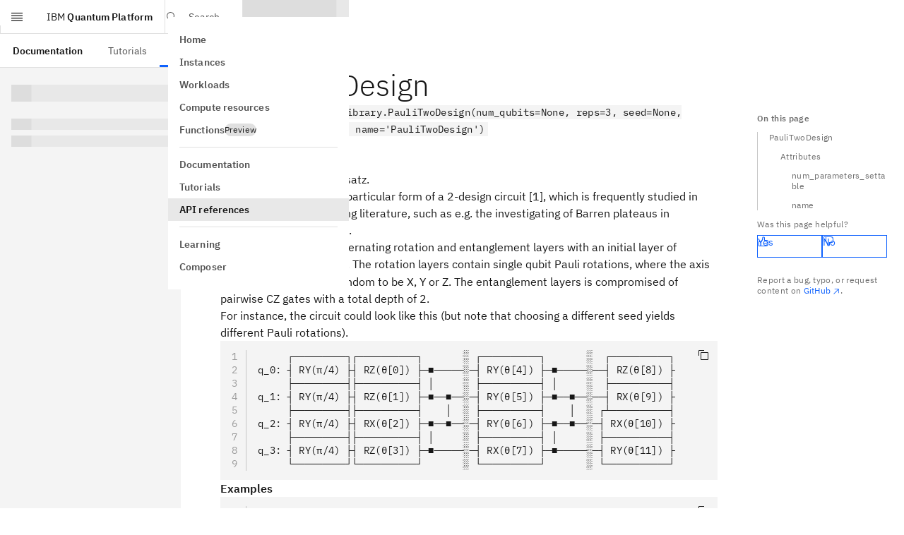

--- FILE ---
content_type: text/html; charset=utf-8
request_url: https://quantum.cloud.ibm.com/docs/en/api/qiskit/qiskit.circuit.library.PauliTwoDesign
body_size: 41462
content:
<!DOCTYPE html><!--Zf_iPsi2_tqsuofmrhKNU--><html lang="en" class="__variable_5a561b __variable_5bcaf2 font-sans"><head><meta charSet="utf-8"/><meta name="viewport" content="width=device-width, initial-scale=1"/><link rel="preload" href="/assets-docs-learning/_next/static/media/23c783812cbf242f-s.p.ttf" as="font" crossorigin="" type="font/ttf"/><link rel="preload" href="/assets-docs-learning/_next/static/media/2a7d9f08dffe2f86.p.ttf" as="font" crossorigin="" type="font/ttf"/><link rel="preload" href="/assets-docs-learning/_next/static/media/394f1e488d9563b8.p.ttf" as="font" crossorigin="" type="font/ttf"/><link rel="preload" href="/assets-docs-learning/_next/static/media/92762fd274b72a0a-s.p.ttf" as="font" crossorigin="" type="font/ttf"/><link rel="preload" href="/assets-docs-learning/_next/static/media/ce9a2aa8fdfdaee3-s.p.ttf" as="font" crossorigin="" type="font/ttf"/><link rel="preload" href="/assets-docs-learning/_next/static/media/fb236c22b2b12ce0.p.ttf" as="font" crossorigin="" type="font/ttf"/><link rel="stylesheet" href="/assets-docs-learning/_next/static/css/dbf752b5d8cfd41b.css" data-precedence="next"/><link rel="stylesheet" href="/assets-docs-learning/_next/static/css/3415c662469c464e.css" data-precedence="next"/><link rel="preload" as="script" fetchPriority="low" href="/assets-docs-learning/_next/static/chunks/webpack-6adaa95d91b0842c.js"/><script src="/assets-docs-learning/_next/static/chunks/87c73c54-2a633c427f15e8f5.js" async=""></script><script src="/assets-docs-learning/_next/static/chunks/18-6913a6f2c2fa100d.js" async=""></script><script src="/assets-docs-learning/_next/static/chunks/main-app-5218eb18fed0c0f4.js" async=""></script><script src="/assets-docs-learning/_next/static/chunks/8bb4d8db-c44b72ba3b4f65d5.js" async=""></script><script src="/assets-docs-learning/_next/static/chunks/9664-84e4349bb294b09f.js" async=""></script><script src="/assets-docs-learning/_next/static/chunks/4800-b68faae384b72f3b.js" async=""></script><script src="/assets-docs-learning/_next/static/chunks/563-254f6e079d9380f4.js" async=""></script><script src="/assets-docs-learning/_next/static/chunks/2323-57d255098c0a94fa.js" async=""></script><script src="/assets-docs-learning/_next/static/chunks/8322-1841c71aeb4990cf.js" async=""></script><script src="/assets-docs-learning/_next/static/chunks/4040-2eb8217303f1b79c.js" async=""></script><script src="/assets-docs-learning/_next/static/chunks/9757-016ea695eecaa055.js" async=""></script><script src="/assets-docs-learning/_next/static/chunks/9727-a2d1ea4fa9191756.js" async=""></script><script src="/assets-docs-learning/_next/static/chunks/3252-d3fe8754a9afa63e.js" async=""></script><script src="/assets-docs-learning/_next/static/chunks/9342-089381664c4c309f.js" async=""></script><script src="/assets-docs-learning/_next/static/chunks/8259-4caf5811e1fc6865.js" async=""></script><script src="/assets-docs-learning/_next/static/chunks/6715-a8e1031a3062d128.js" async=""></script><script src="/assets-docs-learning/_next/static/chunks/6782-01c224ae2c229a61.js" async=""></script><script src="/assets-docs-learning/_next/static/chunks/3817-8c5c6ae623b86fb2.js" async=""></script><script src="/assets-docs-learning/_next/static/chunks/2995-84ed9de24748dc50.js" async=""></script><script src="/assets-docs-learning/_next/static/chunks/397-a119d357e5e1f9c1.js" async=""></script><script src="/assets-docs-learning/_next/static/chunks/9605-e097d8a232e4469f.js" async=""></script><script src="/assets-docs-learning/_next/static/chunks/8996-414c252f00ef15c5.js" async=""></script><script src="/assets-docs-learning/_next/static/chunks/7232-b64fb55450ccc1b0.js" async=""></script><script src="/assets-docs-learning/_next/static/chunks/6137-14571a9e78ac4198.js" async=""></script><script src="/assets-docs-learning/_next/static/chunks/1758-9fee1ff3d43a1c8a.js" async=""></script><script src="/assets-docs-learning/_next/static/chunks/app/docs/%5Blang%5D/layout-e88433a51172ebe0.js" async=""></script><script src="/assets-docs-learning/_next/static/chunks/4048-a567572ac2d0208f.js" async=""></script><script src="/assets-docs-learning/_next/static/chunks/708-a8afdf0617efcc47.js" async=""></script><script src="/assets-docs-learning/_next/static/chunks/app/docs/%5Blang%5D/(docs)/layout-3ead05fc9126d044.js" async=""></script><script src="/assets-docs-learning/_next/static/chunks/489-239d836bdf1ed8d3.js" async=""></script><script src="/assets-docs-learning/_next/static/chunks/5081-e02405f1448a86f2.js" async=""></script><script src="/assets-docs-learning/_next/static/chunks/3957-5b9b98e971421e09.js" async=""></script><script src="/assets-docs-learning/_next/static/chunks/6166-00f8d539b4a31a1c.js" async=""></script><script src="/assets-docs-learning/_next/static/chunks/app/docs/%5Blang%5D/(docs)/%5B...slug%5D/page-e2e77f8dfb72cc42.js" async=""></script><script src="/assets-docs-learning/_next/static/chunks/app/docs/%5Blang%5D/error-a226d7da3d965f16.js" async=""></script><script src="/assets-docs-learning/_next/static/chunks/app/docs/%5Blang%5D/not-found-f5826d2ca4d4275b.js" async=""></script><meta name="next-size-adjust" content=""/><title>PauliTwoDesign (latest version) | IBM Quantum Documentation</title><meta name="description" content="API reference for qiskit.circuit.library.PauliTwoDesign in the latest version of qiskit"/><meta property="og:title" content="PauliTwoDesign (latest version) | IBM Quantum Documentation"/><meta property="og:description" content="API reference for qiskit.circuit.library.PauliTwoDesign in the latest version of qiskit"/><meta property="og:site_name" content="IBM Quantum Documentation"/><meta property="og:image" content="https://quantum.cloud.ibm.com/endpoints-docs-learning/og?title=PauliTwoDesign+%28latest+version%29"/><meta property="og:image:alt" content="PauliTwoDesign (latest version) | IBM Quantum Documentation"/><meta property="og:type" content="website"/><meta name="twitter:card" content="summary_large_image"/><meta name="twitter:creator" content="@IBM"/><meta name="twitter:title" content="PauliTwoDesign (latest version) | IBM Quantum Documentation"/><meta name="twitter:description" content="API reference for qiskit.circuit.library.PauliTwoDesign in the latest version of qiskit"/><meta name="twitter:image" content="https://quantum.cloud.ibm.com/endpoints-docs-learning/og?title=PauliTwoDesign+%28latest+version%29"/><meta name="twitter:image:alt" content="PauliTwoDesign (latest version) | IBM Quantum Documentation"/><link rel="icon" href="/favicon.ico" type="image/x-icon" sizes="48x48"/><link rel="icon" href="/favicon.ico"/><script src="/assets-docs-learning/_next/static/chunks/polyfills-42372ed130431b0a.js" noModule=""></script></head><body><div hidden=""><!--$--><!--/$--></div><script id="themeNoFlash" type="text/javascript">(()=>{var k=["light","dark","system"];function a(e){return k.includes(e)}var n="theme";function s(){let e=M().find(o=>o.name===n);if(e&&a(e.value))return e.value}function d(e,o){let t=[`${n}=${e}`,"path=/",`max-age=${3456e4}`];o!=null&&o.domain&&t.push(`domain=${o==null?void 0:o.domain}`),document.cookie=t.join(";")}function M(){var o,t;return((t=(o=document.cookie)==null?void 0:o.split(";"))!=null?t:[]).map(m=>{let[u,f]=m.trim().split("=");return{name:u,value:f}})}var h=["theme-mode-dark","theme-g100"],c=["theme-mode-light","theme-g10"];function i(e){let o=document.body.parentElement;o&&(o.style.colorScheme=e,o.classList.add(...e==="dark"?h:c),o.classList.remove(...e==="dark"?c:h))}function l(e){if(e==="light"||e==="dark")i(e);else{let o="(prefers-color-scheme: dark)",t=window.matchMedia(o),m=t.media===o;i(m&&t.matches?"dark":"light")}}var r=s();if(!r){let e=localStorage.getItem("themeMode");e&&(e==='"light"'?(r="light",d(r)):e==='"dark"'&&(r="dark",d(r)),localStorage.removeItem("themeMode"))}l(r);})();
</script><header aria-label="header" class="cds--header theme-variant width-before-scroll-bar grid grid-rows-1 border-0 lg:grid-rows-2 h-[var(--app-header-height)] print:hidden"><a class="cds--skip-to-content" href="#main-content" tabindex="0">Skip to main content</a><div class="row-span-1 flex items-center h-full border-b-[1px] border-border-subtle"><button aria-expanded="false" aria-label="Open menu" class="lg:flex cds--header__action cds--header__menu-trigger cds--header__menu-toggle cds--header__menu-toggle__hidden" title="Open menu" type="button"><svg focusable="false" preserveAspectRatio="xMidYMid meet" fill="currentColor" width="20" height="20" viewBox="0 0 20 20" aria-hidden="true" xmlns="http://www.w3.org/2000/svg"><path d="M2 14.8H18V16H2z"></path><path d="M2 11.2H18V12.399999999999999H2z"></path><path d="M2 7.6H18V8.799999999999999H2z"></path><path d="M2 4H18V5.2H2z"></path></svg></button><a class="cds--header__name !pr-16 whitespace-nowrap" href="/"><span class="cds--header__name--prefix">IBM</span> <!-- -->Quantum Platform</a><!--$?--><template id="B:0"></template><!--/$--><div class="relative"><nav tabindex="-1" class="cds--side-nav__navigation scrollbar scrollbar-variant overflow-auto py-16 overflow-x-hidden overflow-y-auto [&amp;_.cds--side-nav\_\_items]:flex-none cds--side-nav cds--side-nav--collapsed cds--side-nav--ux" inert="" aria-label="Side navigation"><ul class="cds--side-nav__items pt-0 overflow-hidden"><li class="cds--side-nav__item"><a class="cds--side-nav__link" tabindex="0" href="/"><span class="cds--side-nav__link-text">Home</span></a></li><li class="cds--side-nav__item"><a class="cds--side-nav__link" tabindex="0" href="/instances"><span class="cds--side-nav__link-text">Instances</span></a></li><li class="cds--side-nav__item"><a class="cds--side-nav__link" tabindex="0" href="/workloads?user=me"><span class="cds--side-nav__link-text">Workloads</span></a></li><li class="cds--side-nav__item"><a class="cds--side-nav__link" tabindex="0" href="/computers"><span class="cds--side-nav__link-text">Compute resources</span></a></li><li class="cds--side-nav__item"><a class="cds--side-nav__link" tabindex="0" href="/functions"><span class="cds--side-nav__link-text"><div class="flex gap-8 items-center">Functions<div class="cds--tag [min-block-size:18px]" id="_R_19eshl9fivb_"><span title="" class="cds--tag__label" dir="auto">Preview</span></div></div></span></a></li><li class="cds--side-nav__divider"><hr/></li><li class="cds--side-nav__item"><a class="cds--side-nav__link" tabindex="0" href="/docs/guides"><span class="cds--side-nav__link-text">Documentation</span></a></li><li class="cds--side-nav__item"><a class="cds--side-nav__link" tabindex="0" href="/docs/tutorials"><span class="cds--side-nav__link-text">Tutorials</span></a></li><li class="cds--side-nav__item"><a class="cds--side-nav__link cds--side-nav__link--current" tabindex="0" href="/docs/api"><span class="cds--side-nav__link-text">API references</span></a></li><li class="cds--side-nav__divider"><hr/></li><li class="cds--side-nav__item"><a class="cds--side-nav__link" tabindex="0" href="/learning"><span class="cds--side-nav__link-text">Learning</span></a></li><li class="cds--side-nav__item"><a class="cds--side-nav__link" tabindex="0" href="/composer"><span class="cds--side-nav__link-text">Composer</span></a></li></ul></nav></div><div class="lg:hidden"></div><div class="lg:hidden"></div><div class="lg:hidden"></div></div><div class="row-span-1 flex items-center h-full border-b-[1px] border-border-subtle hidden lg:flex"><nav class="cds--header__nav pl-0" aria-label="Header"><ul role="menubar" class="cds--header__menu-bar" aria-label="Header"><li role="none"><a role="menuitem" tabindex="0" class="text-link-primary no-underline hover:underline inline cds--header__menu-item hover:no-underline" href="/docs/guides"><span class="cds--text-truncate--end"><span class="font-600 text-text-primary">Documentation</span></span></a></li><li role="none"><a role="menuitem" tabindex="0" class="text-link-primary no-underline hover:underline inline cds--header__menu-item hover:no-underline" href="/docs/tutorials"><span class="cds--text-truncate--end">Tutorials</span></a></li><li class="cds--header__submenu after:absolute after:bottom-0 after:w-full after:bg-border-interactive after:h-[3px]" role="none"><button role="menuitem" aria-haspopup="menu" aria-expanded="false" aria-controls="radix-_R_3pl9fivb_" class="relative text-body-compact-01 flex items-center h-full whitespace-nowrap px-16 border-2  transition-colors hover:bg-background-hover hover:text-text-primary border-transparent focus-outline text-text-primary bg-background" aria-label="API references" type="button">API references<svg focusable="false" preserveAspectRatio="xMidYMid meet" fill="currentColor" width="16" height="16" viewBox="0 0 16 16" aria-hidden="true" class="cds--header__menu-arrow" xmlns="http://www.w3.org/2000/svg"><path d="M8 11 3 6 3.7 5.3 8 9.6 12.3 5.3 13 6z"></path></svg></button></li></ul></nav></div></header><div class="pt-[var(--app-header-height)]"><div class="flex relative"><nav class="hidden lg:block sticky max-h-[calc(100vh-var(--app-header-height))] w-[var(--left-toc-menu-width)] bg-background top-[var(--app-header-height)] bottom-0 overflow-y-auto scrollbar scrollbar-variant flex-shrink-0" aria-label="Side navigation (docs)"><div class="my-16 list-none"><h2 class="text-heading-03 px-16 text-text-primary"></h2></div><div class="px-16"><p class="cds--skeleton__text cds--skeleton__heading my-24"></p><p class="cds--skeleton__text"></p><p class="cds--skeleton__text"></p></div></nav><div class="flex-1"><div class="grid grid-cols-[1fr,auto] relative"><div class="min-h-app max-w-[var(--main-container-max-width)]"><main id="main-content" class="mx-16 md:mx-96 lg:mx-[56px] xlg:mx-96 pb-96 pt-0 max-w-full md:max-w-[800px]"><div class="prose"><div><h1 id="paulitwodesign" class="group relative mx-0 scroll-pt-[var(--shell-top-bar-height)] [overflow-wrap:anywhere] scroll-mt-[var(--heading-scroll-margin)] text-heading-06 text-text-primary">PauliTwoDesign<a title="Permalink to this headline" href="#paulitwodesign" class="text-link-primary no-underline hover:underline inline heading-permalink ml-[8px] top-0 opacity-0 group-hover:opacity-100 focus:opacity-100 transition-[opacity] duration-75 ease-[cubic-bezier(0.2,0,0.38,0.9)]"><svg focusable="false" preserveAspectRatio="xMidYMid meet" fill="currentColor" width="16" height="16" viewBox="0 0 32 32" aria-hidden="true" class="inline" xmlns="http://www.w3.org/2000/svg"><path d="M29.25,6.76a6,6,0,0,0-8.5,0l1.42,1.42a4,4,0,1,1,5.67,5.67l-8,8a4,4,0,1,1-5.67-5.66l1.41-1.42-1.41-1.42-1.42,1.42a6,6,0,0,0,0,8.5A6,6,0,0,0,17,25a6,6,0,0,0,4.27-1.76l8-8A6,6,0,0,0,29.25,6.76Z"></path><path d="M4.19,24.82a4,4,0,0,1,0-5.67l8-8a4,4,0,0,1,5.67,0A3.94,3.94,0,0,1,19,14a4,4,0,0,1-1.17,2.85L15.71,19l1.42,1.42,2.12-2.12a6,6,0,0,0-8.51-8.51l-8,8a6,6,0,0,0,0,8.51A6,6,0,0,0,7,28a6.07,6.07,0,0,0,4.28-1.76L9.86,24.82A4,4,0,0,1,4.19,24.82Z"></path></svg></a></h1>
<span class="target" id="qiskit.circuit.library.PauliTwoDesign"></span><p class="group paragraph-el text-text-primary mx-0"><i>class<!-- --> </i><code class="text-code-02 inline px-4 bg-background border border-transparent dark:border-border-subtle-00 [overflow-wrap:anywhere] group-[.pre-el]:text-code-02 group-[.pre-el]:inline-block group-[.pre-el]:whitespace-pre group-[.pre-el]:p-12 group-[.pre-el]:pr-[50px] group-[.pre-el]:bg-inherit dark:group-[.pre-el]:border-transparent group-[.paragraph-el]:whitespace-normal">qiskit.circuit.library.PauliTwoDesign(num_qubits=None, reps=3, seed=None, insert_barriers=False, name=&#x27;PauliTwoDesign&#x27;)</code></p><a title="view source code" href="https://github.com/Qiskit/qiskit/tree/stable/2.3/qiskit/circuit/library/n_local/pauli_two_design.py#L121-L246" class="text-link-primary no-underline hover:underline inline" target="_blank" rel="noopener nofollow noreferrer">GitHub<svg focusable="false" preserveAspectRatio="xMidYMid meet" fill="currentColor" aria-label="(opens in a new tab)" width="16" height="16" viewBox="0 0 32 32" role="img" class="inline ml-2" xmlns="http://www.w3.org/2000/svg"><path d="M10 6 10 8 22.59 8 6 24.59 7.41 26 24 9.41 24 22 26 22 26 6 10 6z"></path></svg></a><p class="group paragraph-el text-text-primary mx-0">Bases: <a title="qiskit.circuit.library.n_local.two_local.TwoLocal" class="text-link-primary no-underline hover:underline inline" href="/docs/api/qiskit/qiskit.circuit.library.TwoLocal"><code class="text-code-02 inline px-4 bg-background border border-transparent dark:border-border-subtle-00 [overflow-wrap:anywhere] group-[.pre-el]:text-code-02 group-[.pre-el]:inline-block group-[.pre-el]:whitespace-pre group-[.pre-el]:p-12 group-[.pre-el]:pr-[50px] group-[.pre-el]:bg-inherit dark:group-[.pre-el]:border-transparent group-[.paragraph-el]:whitespace-normal">TwoLocal</code></a></p><p class="group paragraph-el text-text-primary mx-0">The Pauli Two-Design ansatz.</p><p class="group paragraph-el text-text-primary mx-0">This class implements a particular form of a 2-design circuit [1], which is frequently studied in quantum machine learning literature, such as e.g. the investigating of Barren plateaus in variational algorithms [2].</p><p class="group paragraph-el text-text-primary mx-0">The circuit consists of alternating rotation and entanglement layers with an initial layer of <span class="katex"><span class="katex-mathml"><math xmlns="http://www.w3.org/1998/Math/MathML"><semantics><mrow><msqrt><mi>H</mi></msqrt><mo>=</mo><mi>R</mi><mi>Y</mi><mo stretchy="false">(</mo><mi>π</mi><mi mathvariant="normal">/</mi><mn>4</mn><mo stretchy="false">)</mo></mrow><annotation encoding="application/x-tex">\sqrt{H} = RY(\pi/4)</annotation></semantics></math></span><span class="katex-html" aria-hidden="true"><span class="base"><span class="strut" style="height:1.04em;vertical-align:-0.1133em"></span><span class="mord sqrt"><span class="vlist-t vlist-t2"><span class="vlist-r"><span class="vlist" style="height:0.9267em"><span class="svg-align" style="top:-3em"><span class="pstrut" style="height:3em"></span><span class="mord" style="padding-left:0.833em"><span class="mord mathnormal" style="margin-right:0.08125em">H</span></span></span><span style="top:-2.8867em"><span class="pstrut" style="height:3em"></span><span class="hide-tail" style="min-width:0.853em;height:1.08em"><svg xmlns="http://www.w3.org/2000/svg" width="400em" height="1.08em" viewBox="0 0 400000 1080" preserveAspectRatio="xMinYMin slice"><path d="M95,702
c-2.7,0,-7.17,-2.7,-13.5,-8c-5.8,-5.3,-9.5,-10,-9.5,-14
c0,-2,0.3,-3.3,1,-4c1.3,-2.7,23.83,-20.7,67.5,-54
c44.2,-33.3,65.8,-50.3,66.5,-51c1.3,-1.3,3,-2,5,-2c4.7,0,8.7,3.3,12,10
s173,378,173,378c0.7,0,35.3,-71,104,-213c68.7,-142,137.5,-285,206.5,-429
c69,-144,104.5,-217.7,106.5,-221
l0 -0
c5.3,-9.3,12,-14,20,-14
H400000v40H845.2724
s-225.272,467,-225.272,467s-235,486,-235,486c-2.7,4.7,-9,7,-19,7
c-6,0,-10,-1,-12,-3s-194,-422,-194,-422s-65,47,-65,47z
M834 80h400000v40h-400000z"></path></svg></span></span></span><span class="vlist-s">​</span></span><span class="vlist-r"><span class="vlist" style="height:0.1133em"><span></span></span></span></span></span><span class="mspace" style="margin-right:0.2778em"></span><span class="mrel">=</span><span class="mspace" style="margin-right:0.2778em"></span></span><span class="base"><span class="strut" style="height:1em;vertical-align:-0.25em"></span><span class="mord mathnormal" style="margin-right:0.00773em">R</span><span class="mord mathnormal" style="margin-right:0.22222em">Y</span><span class="mopen">(</span><span class="mord mathnormal" style="margin-right:0.03588em">π</span><span class="mord">/4</span><span class="mclose">)</span></span></span></span> gates. The rotation layers contain single qubit Pauli rotations, where the axis is chosen uniformly at random to be X, Y or Z. The entanglement layers is compromised of pairwise CZ gates with a total depth of 2.</p><p class="group paragraph-el text-text-primary mx-0">For instance, the circuit could look like this (but note that choosing a different seed yields different Pauli rotations).</p><div data-rehype-pretty-code-fragment=""><div class="snippet relative bg-[var(--shiki-color-background)] overflow-hidden"><div class="text-end absolute top-0 right-0"><button class="Button IconButton TooltipTrigger data-[kind=&#x27;ghost&#x27;]:bg-[var(--shiki-color-background)]" type="button" data-kind="ghost" data-size="small" aria-label="Copy code" data-state="closed"><svg focusable="false" preserveAspectRatio="xMidYMid meet" fill="currentColor" width="16" height="16" viewBox="0 0 32 32" aria-hidden="true" xmlns="http://www.w3.org/2000/svg"><path d="M28,10V28H10V10H28m0-2H10a2,2,0,0,0-2,2V28a2,2,0,0,0,2,2H28a2,2,0,0,0,2-2V10a2,2,0,0,0-2-2Z"></path><path d="M4,18H2V4A2,2,0,0,1,4,2H18V4H4Z"></path></svg></button></div><pre class="group pre-el text-code-02 max-w-full overflow-auto scrollbar scrollbar-variant" style="background-color:var(--shiki-color-background)" tabindex="0" data-language="text" data-theme="default"><code data-line-numbers="" data-language="text" data-theme="default" data-line-numbers-max-digits="1" class="text-code-02 inline px-4 bg-background border border-transparent dark:border-border-subtle-00 [overflow-wrap:anywhere] group-[.pre-el]:text-code-02 group-[.pre-el]:inline-block group-[.pre-el]:whitespace-pre group-[.pre-el]:p-12 group-[.pre-el]:pr-[50px] group-[.pre-el]:bg-inherit dark:group-[.pre-el]:border-transparent group-[.paragraph-el]:whitespace-normal"><span data-line=""><span style="color:var(--shiki-color-text)">     ┌─────────┐┌──────────┐       ░ ┌──────────┐       ░  ┌──────────┐</span></span>
<span data-line=""><span style="color:var(--shiki-color-text)">q_0: ┤ RY(π/4) ├┤ RZ(θ[0]) ├─■─────░─┤ RY(θ[4]) ├─■─────░──┤ RZ(θ[8]) ├</span></span>
<span data-line=""><span style="color:var(--shiki-color-text)">     ├─────────┤├──────────┤ │     ░ ├──────────┤ │     ░  ├──────────┤</span></span>
<span data-line=""><span style="color:var(--shiki-color-text)">q_1: ┤ RY(π/4) ├┤ RZ(θ[1]) ├─■──■──░─┤ RY(θ[5]) ├─■──■──░──┤ RX(θ[9]) ├</span></span>
<span data-line=""><span style="color:var(--shiki-color-text)">     ├─────────┤├──────────┤    │  ░ ├──────────┤    │  ░ ┌┴──────────┤</span></span>
<span data-line=""><span style="color:var(--shiki-color-text)">q_2: ┤ RY(π/4) ├┤ RX(θ[2]) ├─■──■──░─┤ RY(θ[6]) ├─■──■──░─┤ RX(θ[10]) ├</span></span>
<span data-line=""><span style="color:var(--shiki-color-text)">     ├─────────┤├──────────┤ │     ░ ├──────────┤ │     ░ ├───────────┤</span></span>
<span data-line=""><span style="color:var(--shiki-color-text)">q_3: ┤ RY(π/4) ├┤ RZ(θ[3]) ├─■─────░─┤ RX(θ[7]) ├─■─────░─┤ RY(θ[11]) ├</span></span>
<span data-line=""><span style="color:var(--shiki-color-text)">     └─────────┘└──────────┘       ░ └──────────┘       ░ └───────────┘</span></span></code></pre></div></div><p class="group paragraph-el text-text-primary mx-0"><strong>Examples</strong></p><div data-rehype-pretty-code-fragment=""><div class="snippet relative bg-[var(--shiki-color-background)] overflow-hidden"><div class="text-end absolute top-0 right-0"><button class="Button IconButton TooltipTrigger data-[kind=&#x27;ghost&#x27;]:bg-[var(--shiki-color-background)]" type="button" data-kind="ghost" data-size="small" aria-label="Copy code" data-state="closed"><svg focusable="false" preserveAspectRatio="xMidYMid meet" fill="currentColor" width="16" height="16" viewBox="0 0 32 32" aria-hidden="true" xmlns="http://www.w3.org/2000/svg"><path d="M28,10V28H10V10H28m0-2H10a2,2,0,0,0-2,2V28a2,2,0,0,0,2,2H28a2,2,0,0,0,2-2V10a2,2,0,0,0-2-2Z"></path><path d="M4,18H2V4A2,2,0,0,1,4,2H18V4H4Z"></path></svg></button></div><pre class="group pre-el text-code-02 max-w-full overflow-auto scrollbar scrollbar-variant" style="background-color:var(--shiki-color-background)" tabindex="0" data-language="python" data-theme="default"><code data-line-numbers="" data-language="python" data-theme="default" data-line-numbers-max-digits="1" class="text-code-02 inline px-4 bg-background border border-transparent dark:border-border-subtle-00 [overflow-wrap:anywhere] group-[.pre-el]:text-code-02 group-[.pre-el]:inline-block group-[.pre-el]:whitespace-pre group-[.pre-el]:p-12 group-[.pre-el]:pr-[50px] group-[.pre-el]:bg-inherit dark:group-[.pre-el]:border-transparent group-[.paragraph-el]:whitespace-normal"><span data-line=""><span style="color:var(--shiki-token-keyword)">from</span><span style="color:var(--shiki-color-text)"> qiskit</span><span style="color:var(--shiki-token-punctuation)">.</span><span style="color:var(--shiki-color-text)">circuit</span><span style="color:var(--shiki-token-punctuation)">.</span><span style="color:var(--shiki-color-text)">library </span><span style="color:var(--shiki-token-keyword)">import</span><span style="color:var(--shiki-color-text)"> PauliTwoDesign</span></span>
<span data-line=""><span style="color:var(--shiki-color-text)">circuit </span><span style="color:var(--shiki-token-keyword)">=</span><span style="color:var(--shiki-color-text)"> </span><span style="color:var(--shiki-token-function)">PauliTwoDesign</span><span style="color:var(--shiki-token-punctuation)">(</span><span style="color:var(--shiki-token-constant)">4</span><span style="color:var(--shiki-token-punctuation)">, reps</span><span style="color:var(--shiki-token-keyword)">=</span><span style="color:var(--shiki-token-constant)">2</span><span style="color:var(--shiki-token-punctuation)">, seed</span><span style="color:var(--shiki-token-keyword)">=</span><span style="color:var(--shiki-token-constant)">5</span><span style="color:var(--shiki-token-punctuation)">, insert_barriers</span><span style="color:var(--shiki-token-keyword)">=</span><span style="color:var(--shiki-token-constant)">True</span><span style="color:var(--shiki-token-punctuation)">)</span></span>
<span data-line=""><span style="color:var(--shiki-color-text)">circuit</span><span style="color:var(--shiki-token-punctuation)">.</span><span style="color:var(--shiki-token-function)">draw</span><span style="color:var(--shiki-token-punctuation)">(</span><span style="color:var(--shiki-token-string-expression)">&#x27;mpl&#x27;</span><span style="color:var(--shiki-token-punctuation)">)</span></span></code></pre></div></div><img alt="Circuit diagram output by the previous code." loading="lazy" width="564" height="294" decoding="async" data-nimg="1" class="block border-none max-w-full h-auto" style="color:transparent" srcSet="/assets-docs-learning/_next/image?url=%2Fdocs%2Fimages%2Fapi%2Fqiskit%2Fqiskit-circuit-library-PauliTwoDesign-1.avif&amp;w=640&amp;q=75 1x, /assets-docs-learning/_next/image?url=%2Fdocs%2Fimages%2Fapi%2Fqiskit%2Fqiskit-circuit-library-PauliTwoDesign-1.avif&amp;w=1200&amp;q=75 2x" src="/assets-docs-learning/_next/image?url=%2Fdocs%2Fimages%2Fapi%2Fqiskit%2Fqiskit-circuit-library-PauliTwoDesign-1.avif&amp;w=1200&amp;q=75"/><div class="not-prose my-12 lg:my-16 rounded border border-solid border-layer-02"><div class="bg-layer-02 text-text-primary font-600 p-12 py-8 flex items-center gap-8"><svg focusable="false" preserveAspectRatio="xMidYMid meet" fill="currentColor" width="16" height="16" viewBox="0 0 32 32" aria-hidden="true" class="text-icon-primary" xmlns="http://www.w3.org/2000/svg"><path fill="none" d="M16,8a1.5,1.5,0,1,1-1.5,1.5A1.5,1.5,0,0,1,16,8Zm4,13.875H17.125v-8H13v2.25h1.875v5.75H12v2.25h8Z" data-icon-path="inner-path"></path><path d="M16,2A14,14,0,1,0,30,16,14,14,0,0,0,16,2Zm0,6a1.5,1.5,0,1,1-1.5,1.5A1.5,1.5,0,0,1,16,8Zm4,16.125H12v-2.25h2.875v-5.75H13v-2.25h4.125v8H20Z"></path></svg>See also</div><div class="px-12 [&amp;&gt;p]:my-12"><p class="group paragraph-el text-text-primary mx-0">The <a title="qiskit.circuit.library.pauli_two_design" class="text-link-primary no-underline hover:underline inline" href="/docs/api/qiskit/qiskit.circuit.library.pauli_two_design"><code class="text-code-02 inline px-4 bg-background border border-transparent dark:border-border-subtle-00 [overflow-wrap:anywhere] group-[.pre-el]:text-code-02 group-[.pre-el]:inline-block group-[.pre-el]:whitespace-pre group-[.pre-el]:p-12 group-[.pre-el]:pr-[50px] group-[.pre-el]:bg-inherit dark:group-[.pre-el]:border-transparent group-[.paragraph-el]:whitespace-normal">pauli_two_design()</code></a> function constructs the functionally same circuit, but faster.</p></div></div><p class="group paragraph-el text-text-primary mx-0"><strong>References</strong></p><p class="group paragraph-el text-text-primary mx-0"><strong>[1]: Nakata et al., Unitary 2-designs from random X- and Z-diagonal unitaries.</strong></p><p class="group paragraph-el text-text-primary mx-0"><a href="https://arxiv.org/pdf/1502.07514.pdf" class="text-link-primary no-underline hover:underline inline" target="_blank" rel="noopener nofollow noreferrer">arXiv:1502.07514<svg focusable="false" preserveAspectRatio="xMidYMid meet" fill="currentColor" aria-label="(opens in a new tab)" width="16" height="16" viewBox="0 0 32 32" role="img" class="inline ml-2" xmlns="http://www.w3.org/2000/svg"><path d="M10 6 10 8 22.59 8 6 24.59 7.41 26 24 9.41 24 22 26 22 26 6 10 6z"></path></svg></a></p><p class="group paragraph-el text-text-primary mx-0"><strong>[2]: McClean et al., Barren plateaus in quantum neural network training landscapes.</strong></p><p class="group paragraph-el text-text-primary mx-0"><a href="https://arxiv.org/pdf/1803.11173.pdf" class="text-link-primary no-underline hover:underline inline" target="_blank" rel="noopener nofollow noreferrer">arXiv:1803.11173<svg focusable="false" preserveAspectRatio="xMidYMid meet" fill="currentColor" aria-label="(opens in a new tab)" width="16" height="16" viewBox="0 0 32 32" role="img" class="inline ml-2" xmlns="http://www.w3.org/2000/svg"><path d="M10 6 10 8 22.59 8 6 24.59 7.41 26 24 9.41 24 22 26 22 26 6 10 6z"></path></svg></a></p><div class="not-prose my-12 lg:my-16 rounded border border-solid border-layer-02"><div class="bg-layer-02 text-text-primary font-600 p-12 py-8 flex items-center gap-8"><svg focusable="false" preserveAspectRatio="xMidYMid meet" fill="currentColor" width="16" height="16" viewBox="0 0 16 16" aria-hidden="true" class="text-red-50" xmlns="http://www.w3.org/2000/svg"><path d="M8,1C4.1,1,1,4.1,1,8s3.1,7,7,7s7-3.1,7-7S11.9,1,8,1z M10.7,11.5L8,8.8l-2.7,2.7l-0.8-0.8L7.2,8L4.5,5.3l0.8-0.8L8,7.2 l2.7-2.7l0.8,0.8L8.8,8l2.7,2.7L10.7,11.5z"></path><path d="M10.7,11.5L8,8.8l-2.7,2.7l-0.8-0.8L7.2,8L4.5,5.3l0.8-0.8L8,7.2l2.7-2.7l0.8,0.8L8.8,8 l2.7,2.7L10.7,11.5z" data-icon-path="inner-path" opacity="0"></path></svg>Deprecated since version 2.1</div><div class="px-12 [&amp;&gt;p]:my-12"><p class="group paragraph-el text-text-primary mx-0">The class <code class="text-code-02 inline px-4 bg-background border border-transparent dark:border-border-subtle-00 [overflow-wrap:anywhere] group-[.pre-el]:text-code-02 group-[.pre-el]:inline-block group-[.pre-el]:whitespace-pre group-[.pre-el]:p-12 group-[.pre-el]:pr-[50px] group-[.pre-el]:bg-inherit dark:group-[.pre-el]:border-transparent group-[.paragraph-el]:whitespace-normal">qiskit.circuit.library.n_local.pauli_two_design.PauliTwoDesign</code> is deprecated as of Qiskit 2.1. It will be removed in Qiskit 3.0. Use the function qiskit.circuit.library.pauli_two_design instead.</p></div></div><p class="group paragraph-el text-text-primary mx-0"><strong>Parameters</strong></p><ul class="list-outside ml-16 px-16 list-disc">
<li class="my-12"><strong>num_qubits</strong> (<a title="(in Python v3.14)" href="https://docs.python.org/3/library/functions.html#int" class="text-link-primary no-underline hover:underline inline" target="_blank" rel="noopener nofollow noreferrer"><em>int</em><svg focusable="false" preserveAspectRatio="xMidYMid meet" fill="currentColor" aria-label="(opens in a new tab)" width="16" height="16" viewBox="0 0 32 32" role="img" class="inline ml-2" xmlns="http://www.w3.org/2000/svg"><path d="M10 6 10 8 22.59 8 6 24.59 7.41 26 24 9.41 24 22 26 22 26 6 10 6z"></path></svg></a> <em>| None</em>) – The number of qubits of the Pauli Two-Design circuit.</li>
<li class="my-12"><strong>reps</strong> (<a title="(in Python v3.14)" href="https://docs.python.org/3/library/functions.html#int" class="text-link-primary no-underline hover:underline inline" target="_blank" rel="noopener nofollow noreferrer"><em>int</em><svg focusable="false" preserveAspectRatio="xMidYMid meet" fill="currentColor" aria-label="(opens in a new tab)" width="16" height="16" viewBox="0 0 32 32" role="img" class="inline ml-2" xmlns="http://www.w3.org/2000/svg"><path d="M10 6 10 8 22.59 8 6 24.59 7.41 26 24 9.41 24 22 26 22 26 6 10 6z"></path></svg></a>) – Specifies how often a block consisting of a rotation layer and entanglement layer is repeated.</li>
<li class="my-12"><strong>seed</strong> (<a title="(in Python v3.14)" href="https://docs.python.org/3/library/functions.html#int" class="text-link-primary no-underline hover:underline inline" target="_blank" rel="noopener nofollow noreferrer"><em>int</em><svg focusable="false" preserveAspectRatio="xMidYMid meet" fill="currentColor" aria-label="(opens in a new tab)" width="16" height="16" viewBox="0 0 32 32" role="img" class="inline ml-2" xmlns="http://www.w3.org/2000/svg"><path d="M10 6 10 8 22.59 8 6 24.59 7.41 26 24 9.41 24 22 26 22 26 6 10 6z"></path></svg></a> <em>| None</em>) – The seed for randomly choosing the axes of the Pauli rotations.</li>
<li class="my-12"><strong>insert_barriers</strong> (<a title="(in Python v3.14)" href="https://docs.python.org/3/library/functions.html#bool" class="text-link-primary no-underline hover:underline inline" target="_blank" rel="noopener nofollow noreferrer"><em>bool</em><svg focusable="false" preserveAspectRatio="xMidYMid meet" fill="currentColor" aria-label="(opens in a new tab)" width="16" height="16" viewBox="0 0 32 32" role="img" class="inline ml-2" xmlns="http://www.w3.org/2000/svg"><path d="M10 6 10 8 22.59 8 6 24.59 7.41 26 24 9.41 24 22 26 22 26 6 10 6z"></path></svg></a>) – If <code class="text-code-02 inline px-4 bg-background border border-transparent dark:border-border-subtle-00 [overflow-wrap:anywhere] group-[.pre-el]:text-code-02 group-[.pre-el]:inline-block group-[.pre-el]:whitespace-pre group-[.pre-el]:p-12 group-[.pre-el]:pr-[50px] group-[.pre-el]:bg-inherit dark:group-[.pre-el]:border-transparent group-[.paragraph-el]:whitespace-normal">True</code>, barriers are inserted in between each layer. If <code class="text-code-02 inline px-4 bg-background border border-transparent dark:border-border-subtle-00 [overflow-wrap:anywhere] group-[.pre-el]:text-code-02 group-[.pre-el]:inline-block group-[.pre-el]:whitespace-pre group-[.pre-el]:p-12 group-[.pre-el]:pr-[50px] group-[.pre-el]:bg-inherit dark:group-[.pre-el]:border-transparent group-[.paragraph-el]:whitespace-normal">False</code>, no barriers are inserted. Defaults to <code class="text-code-02 inline px-4 bg-background border border-transparent dark:border-border-subtle-00 [overflow-wrap:anywhere] group-[.pre-el]:text-code-02 group-[.pre-el]:inline-block group-[.pre-el]:whitespace-pre group-[.pre-el]:p-12 group-[.pre-el]:pr-[50px] group-[.pre-el]:bg-inherit dark:group-[.pre-el]:border-transparent group-[.paragraph-el]:whitespace-normal">False</code>.</li>
<li class="my-12"><strong>name</strong> (<a title="(in Python v3.14)" href="https://docs.python.org/3/library/stdtypes.html#str" class="text-link-primary no-underline hover:underline inline" target="_blank" rel="noopener nofollow noreferrer"><em>str</em><svg focusable="false" preserveAspectRatio="xMidYMid meet" fill="currentColor" aria-label="(opens in a new tab)" width="16" height="16" viewBox="0 0 32 32" role="img" class="inline ml-2" xmlns="http://www.w3.org/2000/svg"><path d="M10 6 10 8 22.59 8 6 24.59 7.41 26 24 9.41 24 22 26 22 26 6 10 6z"></path></svg></a>) –</li>
</ul><hr class="mt-48 lg:mt-64 mb-16 md:mb-24 my-16 lg:my-24 border-t border-border-subtle box-content overflow-visible"/><h2 id="attributes" class="group relative mx-0 scroll-pt-[var(--shell-top-bar-height)] [overflow-wrap:anywhere] scroll-mt-[var(--heading-scroll-margin)] text-heading-04 text-text-primary">Attributes<a title="Permalink to this headline" href="#attributes" class="text-link-primary no-underline hover:underline inline heading-permalink ml-[8px] top-0 opacity-0 group-hover:opacity-100 focus:opacity-100 transition-[opacity] duration-75 ease-[cubic-bezier(0.2,0,0.38,0.9)]"><svg focusable="false" preserveAspectRatio="xMidYMid meet" fill="currentColor" width="16" height="16" viewBox="0 0 32 32" aria-hidden="true" class="inline" xmlns="http://www.w3.org/2000/svg"><path d="M29.25,6.76a6,6,0,0,0-8.5,0l1.42,1.42a4,4,0,1,1,5.67,5.67l-8,8a4,4,0,1,1-5.67-5.66l1.41-1.42-1.41-1.42-1.42,1.42a6,6,0,0,0,0,8.5A6,6,0,0,0,17,25a6,6,0,0,0,4.27-1.76l8-8A6,6,0,0,0,29.25,6.76Z"></path><path d="M4.19,24.82a4,4,0,0,1,0-5.67l8-8a4,4,0,0,1,5.67,0A3.94,3.94,0,0,1,19,14a4,4,0,0,1-1.17,2.85L15.71,19l1.42,1.42,2.12-2.12a6,6,0,0,0-8.51-8.51l-8,8a6,6,0,0,0,0,8.51A6,6,0,0,0,7,28a6.07,6.07,0,0,0,4.28-1.76L9.86,24.82A4,4,0,0,1,4.19,24.82Z"></path></svg></a></h2><h3 id="num_parameters_settable" class="group relative mx-0 scroll-pt-[var(--shell-top-bar-height)] [overflow-wrap:anywhere] scroll-mt-[var(--heading-scroll-margin)] text-heading-03 text-text-primary">num_parameters_settable<a title="Permalink to this headline" href="#num_parameters_settable" class="text-link-primary no-underline hover:underline inline heading-permalink ml-[8px] top-0 opacity-0 group-hover:opacity-100 focus:opacity-100 transition-[opacity] duration-75 ease-[cubic-bezier(0.2,0,0.38,0.9)]"><svg focusable="false" preserveAspectRatio="xMidYMid meet" fill="currentColor" width="16" height="16" viewBox="0 0 32 32" aria-hidden="true" class="inline" xmlns="http://www.w3.org/2000/svg"><path d="M29.25,6.76a6,6,0,0,0-8.5,0l1.42,1.42a4,4,0,1,1,5.67,5.67l-8,8a4,4,0,1,1-5.67-5.66l1.41-1.42-1.41-1.42-1.42,1.42a6,6,0,0,0,0,8.5A6,6,0,0,0,17,25a6,6,0,0,0,4.27-1.76l8-8A6,6,0,0,0,29.25,6.76Z"></path><path d="M4.19,24.82a4,4,0,0,1,0-5.67l8-8a4,4,0,0,1,5.67,0A3.94,3.94,0,0,1,19,14a4,4,0,0,1-1.17,2.85L15.71,19l1.42,1.42,2.12-2.12a6,6,0,0,0-8.51-8.51l-8,8a6,6,0,0,0,0,8.51A6,6,0,0,0,7,28a6.07,6.07,0,0,0,4.28-1.76L9.86,24.82A4,4,0,0,1,4.19,24.82Z"></path></svg></a></h3><div class="border-l pl-16 h-auto border-[#8A3FFC]"><span class="target" id="qiskit.circuit.library.PauliTwoDesign.num_parameters_settable"></span><p class="group paragraph-el text-text-primary mx-0">Return the number of settable parameters.</p><p class="group paragraph-el text-text-primary mx-0"><strong>Returns</strong></p><p class="group paragraph-el text-text-primary mx-0">The number of possibly distinct parameters.</p></div><h3 id="name" class="group relative mx-0 scroll-pt-[var(--shell-top-bar-height)] [overflow-wrap:anywhere] scroll-mt-[var(--heading-scroll-margin)] text-heading-03 text-text-primary">name<a title="Permalink to this headline" href="#name" class="text-link-primary no-underline hover:underline inline heading-permalink ml-[8px] top-0 opacity-0 group-hover:opacity-100 focus:opacity-100 transition-[opacity] duration-75 ease-[cubic-bezier(0.2,0,0.38,0.9)]"><svg focusable="false" preserveAspectRatio="xMidYMid meet" fill="currentColor" width="16" height="16" viewBox="0 0 32 32" aria-hidden="true" class="inline" xmlns="http://www.w3.org/2000/svg"><path d="M29.25,6.76a6,6,0,0,0-8.5,0l1.42,1.42a4,4,0,1,1,5.67,5.67l-8,8a4,4,0,1,1-5.67-5.66l1.41-1.42-1.41-1.42-1.42,1.42a6,6,0,0,0,0,8.5A6,6,0,0,0,17,25a6,6,0,0,0,4.27-1.76l8-8A6,6,0,0,0,29.25,6.76Z"></path><path d="M4.19,24.82a4,4,0,0,1,0-5.67l8-8a4,4,0,0,1,5.67,0A3.94,3.94,0,0,1,19,14a4,4,0,0,1-1.17,2.85L15.71,19l1.42,1.42,2.12-2.12a6,6,0,0,0-8.51-8.51l-8,8a6,6,0,0,0,0,8.51A6,6,0,0,0,7,28a6.07,6.07,0,0,0,4.28-1.76L9.86,24.82A4,4,0,0,1,4.19,24.82Z"></path></svg></a></h3><div class="border-l pl-16 h-auto border-[#8A3FFC]"><span class="target" id="qiskit.circuit.library.PauliTwoDesign.name"></span><p class="group paragraph-el text-text-primary mx-0">Type<!-- -->: <code class="text-code-02 inline px-4 bg-background border border-transparent dark:border-border-subtle-00 [overflow-wrap:anywhere] group-[.pre-el]:text-code-02 group-[.pre-el]:inline-block group-[.pre-el]:whitespace-pre group-[.pre-el]:p-12 group-[.pre-el]:pr-[50px] group-[.pre-el]:bg-inherit dark:group-[.pre-el]:border-transparent group-[.paragraph-el]:whitespace-normal">str</code></p><p class="group paragraph-el text-text-primary mx-0">A human-readable name for the circuit.</p><p class="group paragraph-el text-text-primary mx-0"><strong>Example</strong></p><div data-rehype-pretty-code-fragment=""><div class="snippet relative bg-[var(--shiki-color-background)] overflow-hidden"><div class="text-end absolute top-0 right-0"><button class="Button IconButton TooltipTrigger data-[kind=&#x27;ghost&#x27;]:bg-[var(--shiki-color-background)]" type="button" data-kind="ghost" data-size="small" aria-label="Copy code" data-state="closed"><svg focusable="false" preserveAspectRatio="xMidYMid meet" fill="currentColor" width="16" height="16" viewBox="0 0 32 32" aria-hidden="true" xmlns="http://www.w3.org/2000/svg"><path d="M28,10V28H10V10H28m0-2H10a2,2,0,0,0-2,2V28a2,2,0,0,0,2,2H28a2,2,0,0,0,2-2V10a2,2,0,0,0-2-2Z"></path><path d="M4,18H2V4A2,2,0,0,1,4,2H18V4H4Z"></path></svg></button></div><pre class="group pre-el text-code-02 max-w-full overflow-auto scrollbar scrollbar-variant" style="background-color:var(--shiki-color-background)" tabindex="0" data-language="python" data-theme="default"><code data-line-numbers="" data-language="python" data-theme="default" data-line-numbers-max-digits="1" class="text-code-02 inline px-4 bg-background border border-transparent dark:border-border-subtle-00 [overflow-wrap:anywhere] group-[.pre-el]:text-code-02 group-[.pre-el]:inline-block group-[.pre-el]:whitespace-pre group-[.pre-el]:p-12 group-[.pre-el]:pr-[50px] group-[.pre-el]:bg-inherit dark:group-[.pre-el]:border-transparent group-[.paragraph-el]:whitespace-normal"><span data-line=""><span style="color:var(--shiki-token-keyword)">from</span><span style="color:var(--shiki-color-text)"> qiskit </span><span style="color:var(--shiki-token-keyword)">import</span><span style="color:var(--shiki-color-text)"> QuantumCircuit</span></span>
<span data-line=""> </span>
<span data-line=""><span style="color:var(--shiki-color-text)">qc </span><span style="color:var(--shiki-token-keyword)">=</span><span style="color:var(--shiki-color-text)"> </span><span style="color:var(--shiki-token-function)">QuantumCircuit</span><span style="color:var(--shiki-token-punctuation)">(</span><span style="color:var(--shiki-token-constant)">2</span><span style="color:var(--shiki-token-punctuation)">, </span><span style="color:var(--shiki-token-constant)">2</span><span style="color:var(--shiki-token-punctuation)">, name</span><span style="color:var(--shiki-token-keyword)">=</span><span style="color:var(--shiki-token-string-expression)">&quot;my_circuit&quot;</span><span style="color:var(--shiki-token-punctuation)">)</span></span>
<span data-line=""><span style="color:var(--shiki-token-function)">print</span><span style="color:var(--shiki-token-punctuation)">(qc.name)</span></span></code></pre></div></div><div data-rehype-pretty-code-fragment=""><div class="snippet relative bg-[var(--shiki-color-background)] overflow-hidden"><div class="text-end absolute top-0 right-0"><button class="Button IconButton TooltipTrigger data-[kind=&#x27;ghost&#x27;]:bg-[var(--shiki-color-background)]" type="button" data-kind="ghost" data-size="small" aria-label="Copy code" data-state="closed"><svg focusable="false" preserveAspectRatio="xMidYMid meet" fill="currentColor" width="16" height="16" viewBox="0 0 32 32" aria-hidden="true" xmlns="http://www.w3.org/2000/svg"><path d="M28,10V28H10V10H28m0-2H10a2,2,0,0,0-2,2V28a2,2,0,0,0,2,2H28a2,2,0,0,0,2-2V10a2,2,0,0,0-2-2Z"></path><path d="M4,18H2V4A2,2,0,0,1,4,2H18V4H4Z"></path></svg></button></div><pre class="group pre-el text-code-02 max-w-full overflow-auto scrollbar scrollbar-variant" style="background-color:var(--shiki-color-background)" tabindex="0" data-language="text" data-theme="default"><code data-line-numbers="" data-language="text" data-theme="default" data-line-numbers-max-digits="1" class="text-code-02 inline px-4 bg-background border border-transparent dark:border-border-subtle-00 [overflow-wrap:anywhere] group-[.pre-el]:text-code-02 group-[.pre-el]:inline-block group-[.pre-el]:whitespace-pre group-[.pre-el]:p-12 group-[.pre-el]:pr-[50px] group-[.pre-el]:bg-inherit dark:group-[.pre-el]:border-transparent group-[.paragraph-el]:whitespace-normal"><span data-line=""><span style="color:var(--shiki-color-text)">my_circuit</span></span></code></pre></div></div></div></div><div class="lg:hidden mt-48"><div class="flex" data-testid="page-feedback"><div class="flex flex-col"><div class="text-label-01 text-text-helper mb-8">Was this page helpful?</div><div class="flex gap-8"><button class="lg:pr-0 lg:flex-1 cds--btn cds--btn--sm cds--layout--size-sm cds--btn--tertiary" type="button">Yes<svg focusable="false" preserveAspectRatio="xMidYMid meet" fill="currentColor" aria-hidden="true" width="16" height="16" viewBox="0 0 32 32" class="cds--btn__icon" xmlns="http://www.w3.org/2000/svg"><path d="M26,12H20V6a3.0033,3.0033,0,0,0-3-3H14.8672a2.0094,2.0094,0,0,0-1.98,1.7173l-.8453,5.9165L8.4648,16H2V30H23a7.0078,7.0078,0,0,0,7-7V16A4.0045,4.0045,0,0,0,26,12ZM8,28H4V18H8Zm20-5a5.0057,5.0057,0,0,1-5,5H10V17.3027l3.9578-5.9365L14.8672,5H17a1.0008,1.0008,0,0,1,1,1v8h8a2.0025,2.0025,0,0,1,2,2Z"></path></svg></button><button class="lg:pr-0 lg:flex-1 cds--btn cds--btn--sm cds--layout--size-sm cds--btn--tertiary" type="button">No<svg focusable="false" preserveAspectRatio="xMidYMid meet" fill="currentColor" aria-hidden="true" width="16" height="16" viewBox="0 0 32 32" class="cds--btn__icon" xmlns="http://www.w3.org/2000/svg"><path d="M30,16V9a7.0078,7.0078,0,0,0-7-7H2V16H8.4648l3.5774,5.3662.8453,5.9165A2.0094,2.0094,0,0,0,14.8672,29H17a3.0033,3.0033,0,0,0,3-3V20h6A4.0045,4.0045,0,0,0,30,16ZM8,14H4V4H8Zm20,2a2.0025,2.0025,0,0,1-2,2H18v8a1.0008,1.0008,0,0,1-1,1H14.8672l-.9094-6.3662L10,14.6973V4H23a5.0057,5.0057,0,0,1,5,5Z"></path></svg></button></div><div class="text-label-01 text-text-helper mt-24">Report a bug, typo, or request content on <a aria-label="Github. Opens in new tab" href="https://github.com/Qiskit/documentation/issues/new/choose" class="text-link-primary no-underline hover:underline inline" target="_blank" rel="noopener nofollow noreferrer">GitHub<svg focusable="false" preserveAspectRatio="xMidYMid meet" fill="currentColor" aria-label="(opens in a new tab)" width="12" height="16" viewBox="0 0 32 32" role="img" class="inline ml-2" xmlns="http://www.w3.org/2000/svg"><path d="M10 6 10 8 22.59 8 6 24.59 7.41 26 24 9.41 24 22 26 22 26 6 10 6z"></path></svg></a>.</div></div></div></div></div></main></div><aside data-testid="page-toc" aria-label="Page navigation and feedback" class="hidden lg:flex flex-col gap-40 w-[var(--right-toc-menu-width)] mr-[var(--right-toc-margin-right)] sticky top-[var(--app-header-height)] self-start py-24" style="margin-top:40px;max-height:calc(100vh - var(--app-header-height) - 40px)"><div class="text-label-01 bg-background md:bg-inherit overflow-y-auto scrollbar scrollbar-variant"><p class="text-text-helper font-600">On this page</p><ul class="border-border-subtle border-l"><li class="relative pl-16 my-[12px]"><a style="padding-left:0" aria-label="Navigate to the PauliTwoDesign section" href="#paulitwodesign" class="text-link-primary no-underline hover:underline inline !block transition-colors ease-in-out duration-200 hover:no-underline [&amp;&gt;:first-child]:break-words text-text-helper hover:text-text-primary"><div>PauliTwoDesign</div></a></li><li class="relative pl-16 my-[12px]"><a style="padding-left:16px" aria-label="Navigate to the Attributes section" href="#attributes" class="text-link-primary no-underline hover:underline inline !block transition-colors ease-in-out duration-200 hover:no-underline [&amp;&gt;:first-child]:break-words text-text-helper hover:text-text-primary"><div>Attributes</div></a></li><li class="relative pl-16 my-[12px]"><a style="padding-left:32px" aria-label="Navigate to the num_parameters_settable section" href="#num_parameters_settable" class="text-link-primary no-underline hover:underline inline !block transition-colors ease-in-out duration-200 hover:no-underline [&amp;&gt;:first-child]:break-words text-text-helper hover:text-text-primary"><div>num_parameters_settable</div></a></li><li class="relative pl-16 my-[12px]"><a style="padding-left:32px" aria-label="Navigate to the name section" href="#name" class="text-link-primary no-underline hover:underline inline !block transition-colors ease-in-out duration-200 hover:no-underline [&amp;&gt;:first-child]:break-words text-text-helper hover:text-text-primary"><div>name</div></a></li></ul></div><div class="flex" data-testid="page-feedback"><div class="flex flex-col"><div class="text-label-01 text-text-helper mb-8">Was this page helpful?</div><div class="flex gap-8"><button class="lg:pr-0 lg:flex-1 cds--btn cds--btn--sm cds--layout--size-sm cds--btn--tertiary" type="button">Yes<svg focusable="false" preserveAspectRatio="xMidYMid meet" fill="currentColor" aria-hidden="true" width="16" height="16" viewBox="0 0 32 32" class="cds--btn__icon" xmlns="http://www.w3.org/2000/svg"><path d="M26,12H20V6a3.0033,3.0033,0,0,0-3-3H14.8672a2.0094,2.0094,0,0,0-1.98,1.7173l-.8453,5.9165L8.4648,16H2V30H23a7.0078,7.0078,0,0,0,7-7V16A4.0045,4.0045,0,0,0,26,12ZM8,28H4V18H8Zm20-5a5.0057,5.0057,0,0,1-5,5H10V17.3027l3.9578-5.9365L14.8672,5H17a1.0008,1.0008,0,0,1,1,1v8h8a2.0025,2.0025,0,0,1,2,2Z"></path></svg></button><button class="lg:pr-0 lg:flex-1 cds--btn cds--btn--sm cds--layout--size-sm cds--btn--tertiary" type="button">No<svg focusable="false" preserveAspectRatio="xMidYMid meet" fill="currentColor" aria-hidden="true" width="16" height="16" viewBox="0 0 32 32" class="cds--btn__icon" xmlns="http://www.w3.org/2000/svg"><path d="M30,16V9a7.0078,7.0078,0,0,0-7-7H2V16H8.4648l3.5774,5.3662.8453,5.9165A2.0094,2.0094,0,0,0,14.8672,29H17a3.0033,3.0033,0,0,0,3-3V20h6A4.0045,4.0045,0,0,0,30,16ZM8,14H4V4H8Zm20,2a2.0025,2.0025,0,0,1-2,2H18v8a1.0008,1.0008,0,0,1-1,1H14.8672l-.9094-6.3662L10,14.6973V4H23a5.0057,5.0057,0,0,1,5,5Z"></path></svg></button></div><div class="text-label-01 text-text-helper mt-24">Report a bug, typo, or request content on <a aria-label="Github. Opens in new tab" href="https://github.com/Qiskit/documentation/issues/new/choose" class="text-link-primary no-underline hover:underline inline" target="_blank" rel="noopener nofollow noreferrer">GitHub<svg focusable="false" preserveAspectRatio="xMidYMid meet" fill="currentColor" aria-label="(opens in a new tab)" width="12" height="16" viewBox="0 0 32 32" role="img" class="inline ml-2" xmlns="http://www.w3.org/2000/svg"><path d="M10 6 10 8 22.59 8 6 24.59 7.41 26 24 9.41 24 22 26 22 26 6 10 6z"></path></svg></a>.</div></div></div></aside></div><!--$--><!--/$--></div></div></div><div class="md:mx-32 m-16 hidden print:block"><p class="text-label-01 text-text-helper">© IBM Corp., 2017-2026</p></div><footer class="md:px-32 px-16 max-lg:pb-48 gap-16 lg:gap-40 border-solid border-0 border-t border-t-border-subtle-01 flex flex-1 flex-wrap items-center print:hidden py-16"><svg class="text-icon-secondary" width="16" height="16" viewBox="0 0 700 700" fill="none" xmlns="http://www.w3.org/2000/svg" aria-hidden="true"><path fill="currentcolor" d="M331.759 58.1218C331.675 58.2891 328.497 58.6237 324.816 58.9582C314.863 59.7109 310.765 60.2964 295.124 63.1403C287.596 64.4785 278.395 66.6532 270.031 69.0788C259.074 72.2572 239.084 79.2831 237.829 80.454C237.411 80.8723 236.575 81.2068 235.989 81.2068C234.316 81.2068 211.482 92.6657 201.863 98.2697C194.503 102.619 180.869 111.485 177.189 114.412C176.52 114.914 172.923 117.758 169.243 120.602C125.666 154.56 91.5402 202.654 73.3064 256.018C69.4589 267.393 64.9422 284.372 62.9348 294.911C62.1821 299.009 61.5129 303.024 61.3457 303.693C59.2546 315.152 58 330.458 58 345.932C58 360.904 58.9201 365.17 64.1058 374.37C75.3974 394.444 101.41 411.925 140.638 425.726C156.028 431.163 183.295 438.272 201.863 441.785C204.205 442.204 206.965 442.705 208.136 442.956C209.977 443.291 226.705 446.051 233.647 447.138C235.069 447.389 238.08 447.724 240.338 447.975C242.68 448.226 245.441 448.644 246.612 448.811C248.535 449.062 251.714 449.48 262.085 450.568C264.427 450.819 267.187 451.153 268.358 451.32C269.529 451.488 274.046 451.906 278.395 452.157C282.745 452.491 287.68 452.826 289.269 452.993C311.183 455.252 387.464 455.252 410.549 452.993C412.138 452.826 416.738 452.491 420.753 452.157C424.684 451.906 428.866 451.488 429.954 451.32C430.957 451.153 434.889 450.819 438.569 450.484C446.347 449.815 466.003 447.306 477.462 445.382C481.811 444.629 486.579 443.876 487.917 443.709C495.529 442.454 513.177 438.607 525.974 435.429C549.561 429.49 569.133 422.799 586.112 414.853C589.96 413.013 593.222 411.674 593.306 411.758C593.389 411.925 592.051 416.86 590.211 422.799C574.654 474.155 543.79 518.568 501.133 551.105C497.369 553.949 493.939 556.291 493.438 556.291C493.019 556.291 492.518 556.625 492.35 557.043C491.932 558.214 473.698 569.339 464.163 574.19C437.314 587.907 406.534 597.108 377.343 600.202C374.918 600.453 370.903 600.871 368.561 601.122C366.135 601.373 358.273 601.624 351.163 601.624C336.108 601.624 326.656 601.039 316.034 599.45C314.445 599.199 311.601 598.78 309.761 598.529C307.837 598.279 305.412 597.86 304.324 597.609C303.153 597.358 301.146 596.94 299.724 596.773C288.6 594.766 265.18 587.405 252.048 581.801C248.117 580.045 244.604 578.957 244.27 579.292C243.935 579.543 239.92 587.991 235.236 597.944L226.789 616.094L228.796 617.182C238.749 622.618 274.882 634.663 288.014 636.837C289.436 637.088 292.447 637.674 294.705 638.092C297.047 638.594 300.393 639.179 302.233 639.43C304.157 639.765 306.583 640.099 307.67 640.35C309.761 640.768 310.932 640.936 322.307 642.19C330.169 643.027 366.386 643.027 375.838 642.19C434.387 636.837 490.51 614.003 535.426 577.285C546.717 568.084 559.682 555.705 568.213 545.919C570.973 542.741 573.817 539.562 574.486 538.809C575.574 537.638 580.09 531.951 582.181 529.107C582.516 528.605 583.687 527.1 584.774 525.761C607.608 496.654 629.439 448.309 636.799 410.754C638.054 404.481 639.727 394.611 640.145 391.517C640.73 387.084 641.399 382.065 641.901 378.552C642.738 372.279 642.905 344.761 642.069 340.914C641.065 335.812 636.548 325.858 633.37 321.509C629.104 315.654 616.809 304.195 609.532 299.26C600.415 293.238 589.04 287.216 577.33 282.281C567.46 278.183 543.288 269.902 538.437 268.982C535.342 268.396 534.422 268.982 526.476 276.51C525.472 277.43 522.963 279.688 520.872 281.528C518.865 283.368 514.097 287.55 510.5 290.896C506.82 294.158 502.555 297.922 500.965 299.344L498.122 301.769L504.729 303.275C508.326 304.111 511.755 304.864 512.173 305.031C517.192 305.952 532.498 310.385 542.452 313.647C559.013 319.167 560.769 319.836 570.722 324.52C589.793 333.553 601.251 343.339 601.251 350.7C601.251 352.791 598.742 357.307 595.898 360.486C582.767 375.039 534.673 392.939 484.99 401.805C481.561 402.474 477.211 403.227 474.535 403.645C473.196 403.812 471.105 404.23 469.934 404.398C467.341 404.899 464.414 405.318 452.37 406.907C437.732 408.831 431.877 409.416 419.749 410.336C415.818 410.587 411.302 411.005 409.712 411.173C390.642 413.347 313.692 413.347 290.942 411.173C289.352 411.005 284.25 410.671 279.65 410.336C275.05 410.002 270.617 409.583 269.78 409.416C268.944 409.249 265.933 408.914 263.089 408.663C256.481 408.078 254.474 407.827 240.338 405.736C233.898 404.732 227.541 403.812 226.119 403.645C223.192 403.31 221.017 402.892 212.319 401.136C211.148 400.968 209.224 400.55 207.969 400.383C204.205 399.797 194.503 397.455 179.197 393.524C133.445 381.898 99.4025 363.497 99.4025 350.532C99.4025 335.393 139.049 315.654 194.085 303.359C203.62 301.184 227.709 296.751 235.153 295.747C237.411 295.413 240.004 295.078 241.008 294.827C241.928 294.66 244.437 294.325 246.528 294.074C248.619 293.824 251.546 293.489 252.885 293.322C254.307 293.071 257.82 292.736 260.831 292.402C263.842 292.067 267.187 291.732 268.358 291.565C271.369 291.231 280.319 290.478 287.596 289.892C291.025 289.641 296.044 289.223 298.72 289.056C301.397 288.805 308.506 288.47 314.612 288.136C320.969 287.885 326.155 287.216 326.991 286.63C327.744 286.128 331.926 282.448 336.192 278.601C345.559 270.069 349.574 266.389 361.619 255.599C366.721 251.083 371.237 246.984 371.656 246.566C372.408 245.813 312.521 246.399 303.488 247.235C301.48 247.402 295.793 247.737 290.942 248.072C286.09 248.323 281.072 248.741 279.65 248.908C278.312 249.075 274.13 249.493 270.449 249.828C266.769 250.079 262.838 250.497 261.667 250.581C251.797 251.668 249.037 251.919 247.699 252.17C246.862 252.337 243.935 252.756 241.175 253.006C235.236 253.676 235.738 253.592 218.592 256.436C179.029 262.96 141.474 273.666 115.796 285.627C111.28 287.718 107.432 289.474 107.265 289.474C106.847 289.474 113.036 269.567 115.796 261.872C120.48 249.075 132.943 224.736 141.056 212.524C170.832 167.692 211.315 135.239 261.5 115.834C270.198 112.405 274.046 111.151 287.178 107.47C293.2 105.797 310.597 102.368 316.452 101.699C319.212 101.364 322.14 100.946 322.976 100.779C330.086 99.4407 356.015 99.0225 367.975 100.026C371.823 100.361 376.507 100.695 378.347 100.863C381.358 101.114 388.217 102.117 396.33 103.455C405.363 104.961 430.288 111.736 436.06 114.245C437.481 114.831 441.747 116.504 445.678 118.009C449.609 119.515 453.122 121.104 453.624 121.522C455.381 123.111 456.719 121.94 458.977 116.922C460.316 114.078 462.658 108.892 464.33 105.463C465.92 102.034 468.763 95.9277 470.603 91.9966L473.949 84.7198L469.182 82.6287C456.217 76.8575 433.55 68.8279 425.855 67.3223C425.27 67.2387 422.51 66.5696 419.582 65.8168C416.655 65.1476 413.393 64.3949 412.222 64.144C409.294 63.5585 401.432 62.1366 398.421 61.5511C397.083 61.3002 392.901 60.7147 389.22 60.2964C385.54 59.7946 381.023 59.2091 379.183 58.9582C375.754 58.4564 332.344 57.7036 331.759 58.1218Z"></path><path fill="currentcolor" d="M544.375 101.615C522.545 107.387 506.988 121.94 499.627 143.52C497.703 149.207 497.452 151.382 497.034 161.084C496.783 169.365 497.62 175.303 500.296 183.082C501.467 186.511 501.467 186.595 498.791 188.853C495.278 191.948 483.484 202.403 481.31 204.578C480.306 205.498 476.124 209.262 472.025 212.942C467.927 216.622 464.079 219.968 463.578 220.47C463.076 220.888 459.981 223.732 456.635 226.743C453.29 229.754 449.693 232.932 448.689 233.852C447.686 234.773 443.504 238.536 439.405 242.217C435.307 245.897 431.376 249.493 430.623 250.163C429.87 250.832 426.524 253.843 423.095 256.854C419.749 259.865 416.153 263.043 415.149 263.963C414.229 264.883 410.131 268.647 406.032 272.328C401.934 276.008 397.919 279.604 397.166 280.274C396.413 280.943 392.817 284.121 389.22 287.383C385.54 290.561 382.027 293.823 381.274 294.493C379.434 296.165 364.881 309.381 352 320.84C336.192 334.975 323.227 346.685 322.307 347.689C321.889 348.107 318.292 351.369 314.361 354.714C310.43 358.144 305.997 362.242 304.408 363.748C302.819 365.253 300.226 367.595 298.553 369.017L295.542 371.443H327.075H358.524L362.957 367.428C365.466 365.253 369.899 361.238 372.91 358.562C384.369 348.107 387.046 345.765 393.821 339.659C397.668 336.23 401.683 332.633 402.687 331.713C403.69 330.793 407.287 327.615 410.633 324.604C413.978 321.592 417.324 318.581 417.993 317.912C418.746 317.159 422.761 313.563 426.859 309.966C431.041 306.286 434.972 302.689 435.641 302.02C436.31 301.351 440.074 297.922 444.005 294.493C447.937 291.063 451.701 287.634 452.37 286.965C453.039 286.296 457.054 282.699 461.152 279.019C465.334 275.422 469.265 271.826 470.018 271.073C470.771 270.404 474.116 267.393 477.462 264.382C480.891 261.371 484.404 258.192 485.408 257.272C486.328 256.352 490.51 252.588 494.609 248.908C498.791 245.228 502.304 242.049 502.555 241.798C502.805 241.548 504.896 239.707 507.155 237.616C509.497 235.525 514.599 230.925 518.446 227.412C530.574 216.539 530.407 216.622 532.331 218.212C533.753 219.55 542.702 222.812 547.888 223.816C550.732 224.401 556.922 224.819 561.856 224.652C590.294 223.983 614.718 203.323 620.824 174.885C622.496 167.357 621.911 152.72 619.736 145.443C613.296 123.613 596.651 107.303 574.988 101.615C566.708 99.357 552.907 99.4406 544.375 101.615ZM566.54 142.851C571.726 144.607 577.246 150.127 579.003 155.397C586.112 176.307 560.602 192.45 544.961 176.976C529.069 161.335 545.379 135.574 566.54 142.851Z"></path><path fill="currentcolor" d="M133.612 476.329C133.445 476.496 131.772 476.831 129.932 477.082C118.975 478.671 105.759 485.613 96.8933 494.479C76.4848 514.888 72.8045 546.923 87.9437 571.68C96.2242 585.063 109.356 594.766 125.75 599.533C131.939 601.29 146.325 601.624 153.351 600.202C170.331 596.606 184.131 587.238 193.499 573.019C197.179 567.415 200.86 559.469 201.78 555.036C202.031 553.614 202.533 551.607 202.783 550.436C203.954 545.835 203.871 531.449 202.783 527.183C202.114 524.758 201.696 522.834 201.863 522.834C202.783 522.834 197.43 510.622 194.419 505.771C185.804 491.97 173.091 482.602 156.697 477.918C152.849 476.831 134.448 475.576 133.612 476.329ZM151.595 520.659C158.872 524.925 162.803 533.038 161.799 541.57C160.043 555.119 145.656 563.149 132.692 557.712C126.001 554.869 120.313 546.253 120.313 538.726C120.313 530.78 126.502 521.914 133.946 519.154C139.132 517.23 146.911 517.899 151.595 520.659Z"></path>s</svg><ul class="flex flex-1 flex-col flex-wrap gap-8 lg:flex-row lg:items-center lg:gap-24 m-0 p-0 max-lg:order-2 max-lg:basis-full max-h-[4lh]"><li class="flex"><a href="https://www.ibm.com/us-en/legal/terms" class="appearance-none border-0 bg-transparent text-label-01 text-text-helper hover:text-text-primary transition-colors cursor-pointer p-0 m-0 no-underline">Terms</a></li><li class="flex"><a href="https://www.ibm.com/us-en/privacy" class="appearance-none border-0 bg-transparent text-label-01 text-text-helper hover:text-text-primary transition-colors cursor-pointer p-0 m-0 no-underline">Privacy</a></li><li class="flex"><button class="appearance-none border-0 bg-transparent text-label-01 text-text-helper hover:text-text-primary transition-colors cursor-pointer p-0 m-0 no-underline">Cookie preferences</button></li><li class="flex"><a class="appearance-none border-0 bg-transparent text-label-01 text-text-helper hover:text-text-primary transition-colors cursor-pointer p-0 m-0 no-underline" href="/docs/guides/support">Support</a></li><li class="flex"><a class="appearance-none border-0 bg-transparent text-label-01 text-text-helper hover:text-text-primary transition-colors cursor-pointer p-0 m-0 no-underline" href="/docs/accessibility">Accessibility</a></li><li class="flex"><a class="appearance-none border-0 bg-transparent text-label-01 text-text-helper hover:text-text-primary transition-colors cursor-pointer p-0 m-0 no-underline" href="/docs/guides/secure-data">Security</a></li></ul><div class="flex max-lg:flex-1 sm:justify-end max-lg:order-1"><div class="flex items-center gap-16 flex-row"><div class="cds--dropdown__wrapper cds--list-box__wrapper w-[144px] [&amp;&gt;.cds--dropdown]:border-solid [&amp;&gt;.cds--dropdown]:border [&amp;&gt;.cds--dropdown]:border-border-subtle-selected [&amp;&gt;.cds--dropdown]:rounded [&amp;&gt;.cds--dropdown]:bg-transparent [&amp;_.cds--list-box\_\_menu]:rounded"><label class="cds--label cds--visually-hidden" id="downshift-_R_mkl9fivbH1_-label" for="downshift-_R_mkl9fivbH1_-toggle-button">English</label><div id="_R_6kl9fivb_" class="cds--dropdown cds--dropdown--sm cds--list-box--up cds--list-box cds--list-box--sm"><button type="button" class="cds--list-box__field" title="English" aria-activedescendant="" aria-controls="downshift-_R_mkl9fivbH1_-menu" aria-expanded="false" aria-haspopup="listbox" aria-labelledby="downshift-_R_mkl9fivbH1_-label" id="downshift-_R_mkl9fivbH1_-toggle-button" role="combobox" tabindex="0"><span class="cds--list-box__label"><div class="flex flex-row items-center gap-8"><svg focusable="false" preserveAspectRatio="xMidYMid meet" fill="currentColor" width="16" height="16" viewBox="0 0 32 32" aria-hidden="true" xmlns="http://www.w3.org/2000/svg"><path d="M27.85,29H30L24,14H21.65l-6,15H17.8l1.6-4h6.85ZM20.2,23l2.62-6.56L25.45,23Z"></path><path d="M18,7V5H11V2H9V5H2V7H12.74a14.71,14.71,0,0,1-3.19,6.18A13.5,13.5,0,0,1,7.26,9H5.16a16.47,16.47,0,0,0,3,5.58A16.84,16.84,0,0,1,3,18l.75,1.86A18.47,18.47,0,0,0,9.53,16a16.92,16.92,0,0,0,5.76,3.84L16,18a14.48,14.48,0,0,1-5.12-3.37A17.64,17.64,0,0,0,14.8,7Z"></path></svg> <!-- -->English</div></span><div class="cds--list-box__menu-icon"><svg focusable="false" preserveAspectRatio="xMidYMid meet" fill="currentColor" name="chevron--down" aria-label="Open menu" width="16" height="16" viewBox="0 0 16 16" role="img" xmlns="http://www.w3.org/2000/svg"><path d="M8 11 3 6 3.7 5.3 8 9.6 12.3 5.3 13 6z"></path><title>Open menu</title></svg></div></button><ul id="downshift-_R_mkl9fivbH1_-menu" class="cds--list-box__menu" role="listbox" aria-labelledby="downshift-_R_mkl9fivbH1_-label"></ul></div></div><div role="radiogroup" aria-required="false" dir="ltr" class="inline-flex rounded" aria-label="Theme" tabindex="-1" style="outline:none"><span class="cds--popover-container cds--popover--caret cds--popover--high-contrast cds--popover--auto-align cds--autoalign cds--popover--top cds--tooltip group cds--icon-tooltip"><div class="cds--tooltip-trigger__wrapper"><button type="button" role="radio" aria-checked="false" data-state="unchecked" value="light" class="appearance-none border-solid border-0 bg-transparent cursor-pointer w-[40px] flex items-center justify-center text-icon-secondary border-border-subtle-selected border-t border-b border-r group-[&amp;:first-child]:border-l group-[&amp;:first-child]:rounded-l group-[&amp;:last-child]:rounded-r hover:bg-layer-active hover:data-[state=checked]:bg-layer-active data-[state=checked]:bg-layer-selected data-[state=checked]:text-icon-primary h-32" data-autotrack-cta="Light theme" aria-labelledby="tooltip-_R_qkl9fivb_" tabindex="-1" data-radix-collection-item=""><svg focusable="false" preserveAspectRatio="xMidYMid meet" fill="currentColor" width="16" height="16" viewBox="0 0 16 16" aria-hidden="true" xmlns="http://www.w3.org/2000/svg"><path d="M7.5 1H8.5V3.5H7.5z"></path><path d="M10.8 3.4H13.3V4.4H10.8z" transform="rotate(-45 12.041 3.923)"></path><path d="M12.5 7.5H15V8.5H12.5z"></path><path d="M11.6 10.8H12.6V13.3H11.6z" transform="rotate(-45 12.075 12.04)"></path><path d="M7.5 12.5H8.5V15H7.5z"></path><path d="M2.7 11.6H5.2V12.6H2.7z" transform="rotate(-45 3.96 12.078)"></path><path d="M1 7.5H3.5V8.5H1z"></path><path d="M3.4 2.7H4.4V5.2H3.4z" transform="rotate(-45 3.925 3.961)"></path><path d="M8,6c1.1,0,2,0.9,2,2s-0.9,2-2,2S6,9.1,6,8S6.9,6,8,6 M8,5C6.3,5,5,6.3,5,8s1.3,3,3,3s3-1.3,3-3S9.7,5,8,5z"></path></svg></button><input type="radio" aria-hidden="true" style="transform:translateX(-100%);position:absolute;pointer-events:none;opacity:0;margin:0" tabindex="-1" value="light"/></div><span aria-hidden="true" id="tooltip-_R_qkl9fivb_" role="tooltip" class="cds--popover"><span class="cds--popover-content cds--tooltip-content">Light theme<span class="cds--popover-caret cds--popover--auto-align"></span></span></span></span><span class="cds--popover-container cds--popover--caret cds--popover--high-contrast cds--popover--auto-align cds--autoalign cds--popover--top cds--tooltip group cds--icon-tooltip"><div class="cds--tooltip-trigger__wrapper"><button type="button" role="radio" aria-checked="true" data-state="checked" value="system" class="appearance-none border-solid border-0 bg-transparent cursor-pointer w-[40px] flex items-center justify-center text-icon-secondary border-border-subtle-selected border-t border-b border-r group-[&amp;:first-child]:border-l group-[&amp;:first-child]:rounded-l group-[&amp;:last-child]:rounded-r hover:bg-layer-active hover:data-[state=checked]:bg-layer-active data-[state=checked]:bg-layer-selected data-[state=checked]:text-icon-primary h-32" data-autotrack-cta="System theme" aria-labelledby="tooltip-_R_1akl9fivb_" tabindex="-1" data-radix-collection-item=""><svg focusable="false" preserveAspectRatio="xMidYMid meet" fill="currentColor" width="16" height="16" viewBox="0 0 32 32" aria-hidden="true" xmlns="http://www.w3.org/2000/svg"><path d="M28,4H4A2,2,0,0,0,2,6V22a2,2,0,0,0,2,2h8v4H8v2H24V28H20V24h8a2,2,0,0,0,2-2V6A2,2,0,0,0,28,4ZM18,28H14V24h4Zm10-6H4V6H28Z"></path></svg></button><input type="radio" aria-hidden="true" style="transform:translateX(-100%);position:absolute;pointer-events:none;opacity:0;margin:0" tabindex="-1" checked="" value="system"/></div><span aria-hidden="true" id="tooltip-_R_1akl9fivb_" role="tooltip" class="cds--popover"><span class="cds--popover-content cds--tooltip-content">System preference<span class="cds--popover-caret cds--popover--auto-align"></span></span></span></span><span class="cds--popover-container cds--popover--caret cds--popover--high-contrast cds--popover--auto-align cds--autoalign cds--popover--top cds--tooltip group cds--icon-tooltip"><div class="cds--tooltip-trigger__wrapper"><button type="button" role="radio" aria-checked="false" data-state="unchecked" value="dark" class="appearance-none border-solid border-0 bg-transparent cursor-pointer w-[40px] flex items-center justify-center text-icon-secondary border-border-subtle-selected border-t border-b border-r group-[&amp;:first-child]:border-l group-[&amp;:first-child]:rounded-l group-[&amp;:last-child]:rounded-r hover:bg-layer-active hover:data-[state=checked]:bg-layer-active data-[state=checked]:bg-layer-selected data-[state=checked]:text-icon-primary h-32" data-autotrack-cta="Dark theme" aria-labelledby="tooltip-_R_1qkl9fivb_" tabindex="-1" data-radix-collection-item=""><svg focusable="false" preserveAspectRatio="xMidYMid meet" fill="currentColor" width="16" height="16" viewBox="0 0 16 16" aria-hidden="true" xmlns="http://www.w3.org/2000/svg"><path d="M7.2,2.3c-1,4.4,1.7,8.7,6.1,9.8c0.1,0,0.1,0,0.2,0c-1.1,1.2-2.7,1.8-4.3,1.8c-0.1,0-0.2,0-0.2,0C5.6,13.8,3,11,3.2,7.7 C3.2,5.3,4.8,3.1,7.2,2.3 M8,1L8,1C4.1,1.6,1.5,5.3,2.1,9.1c0.6,3.3,3.4,5.8,6.8,5.9c0.1,0,0.2,0,0.3,0c2.3,0,4.4-1.1,5.8-3 c0.2-0.2,0.1-0.6-0.1-0.7c-0.1-0.1-0.2-0.1-0.3-0.1c-3.9-0.3-6.7-3.8-6.4-7.6C8.3,3,8.4,2.4,8.6,1.8c0.1-0.3,0-0.6-0.3-0.7 C8.1,1,8.1,1,8,1z"></path></svg></button><input type="radio" aria-hidden="true" style="transform:translateX(-100%);position:absolute;pointer-events:none;opacity:0;margin:0" tabindex="-1" value="dark"/></div><span aria-hidden="true" id="tooltip-_R_1qkl9fivb_" role="tooltip" class="cds--popover"><span class="cds--popover-content cds--tooltip-content">Dark theme<span class="cds--popover-caret cds--popover--auto-align"></span></span></span></span></div></div></div></footer><div id="teconsent" class="cookies-preferences sr-only"></div><div id="consent_blackbar" role="region" aria-label="Cookie consent"></div><script>requestAnimationFrame(function(){$RT=performance.now()});</script><script src="/assets-docs-learning/_next/static/chunks/webpack-6adaa95d91b0842c.js" id="_R_" async=""></script><div hidden id="S:0"><div class="cds--header__global"><span class="cds--popover-container cds--popover--caret cds--popover--high-contrast cds--popover--bottom cds--tooltip cds--icon-tooltip"><div class="cds--tooltip-trigger__wrapper"><button aria-label="Open search dialog" aria-labelledby="tooltip-_R_lbhl9fivb_" class="lg:hidden cds--header__action cds--btn cds--btn--lg cds--layout--size-lg cds--btn--ghost cds--btn--icon-only" type="button"><svg focusable="false" preserveAspectRatio="xMidYMid meet" fill="currentColor" width="20" height="20" viewBox="0 0 32 32" aria-hidden="true" xmlns="http://www.w3.org/2000/svg"><path d="M29,27.5859l-7.5521-7.5521a11.0177,11.0177,0,1,0-1.4141,1.4141L27.5859,29ZM4,13a9,9,0,1,1,9,9A9.01,9.01,0,0,1,4,13Z"></path></svg></button></div><span aria-hidden="true" id="tooltip-_R_lbhl9fivb_" role="tooltip" class="cds--popover"><span class="cds--popover-content cds--tooltip-content">Open search dialog</span><span class="cds--popover-caret"></span></span></span><div class="hidden lg:block border-solid border-y-0 border-x border-border-subtle ml-[-1px]"><button data-autotrack-cta="Open search dialog" aria-label="Open search dialog" class="h-full items-center text-text-secondary hover:text-text-primary max:w-[180px] cds--btn cds--btn--lg cds--layout--size-lg cds--btn--ghost" type="button"><svg focusable="false" preserveAspectRatio="xMidYMid meet" fill="currentColor" width="16" height="16" viewBox="0 0 16 16" aria-hidden="true" class="!fill-icon-secondary group-hover:!fill-icon-primary" xmlns="http://www.w3.org/2000/svg"><path d="M15,14.3L10.7,10c1.9-2.3,1.6-5.8-0.7-7.7S4.2,0.7,2.3,3S0.7,8.8,3,10.7c2,1.7,5,1.7,7,0l4.3,4.3L15,14.3z M2,6.5 C2,4,4,2,6.5,2S11,4,11,6.5S9,11,6.5,11S2,9,2,6.5z"></path></svg><span class="flex-1 mx-[16px]">Search</span></button></div><div class="cds--skeleton cds--btn cds--btn--lg"></div></div></div><script>$RB=[];$RV=function(a){$RT=performance.now();for(var b=0;b<a.length;b+=2){var c=a[b],e=a[b+1];null!==e.parentNode&&e.parentNode.removeChild(e);var f=c.parentNode;if(f){var g=c.previousSibling,h=0;do{if(c&&8===c.nodeType){var d=c.data;if("/$"===d||"/&"===d)if(0===h)break;else h--;else"$"!==d&&"$?"!==d&&"$~"!==d&&"$!"!==d&&"&"!==d||h++}d=c.nextSibling;f.removeChild(c);c=d}while(c);for(;e.firstChild;)f.insertBefore(e.firstChild,c);g.data="$";g._reactRetry&&requestAnimationFrame(g._reactRetry)}}a.length=0};
$RC=function(a,b){if(b=document.getElementById(b))(a=document.getElementById(a))?(a.previousSibling.data="$~",$RB.push(a,b),2===$RB.length&&("number"!==typeof $RT?requestAnimationFrame($RV.bind(null,$RB)):(a=performance.now(),setTimeout($RV.bind(null,$RB),2300>a&&2E3<a?2300-a:$RT+300-a)))):b.parentNode.removeChild(b)};$RC("B:0","S:0")</script><script>(self.__next_f=self.__next_f||[]).push([0])</script><script>self.__next_f.push([1,"1:\"$Sreact.fragment\"\n2:I[85341,[],\"\"]\n3:I[90025,[],\"\"]\n7:I[15104,[],\"OutletBoundary\"]\n9:I[94777,[],\"AsyncMetadataOutlet\"]\nb:I[15104,[],\"ViewportBoundary\"]\nd:I[15104,[],\"MetadataBoundary\"]\ne:\"$Sreact.suspense\"\n10:I[34431,[],\"\"]\n:HL[\"/assets-docs-learning/_next/static/media/23c783812cbf242f-s.p.ttf\",\"font\",{\"crossOrigin\":\"\",\"type\":\"font/ttf\"}]\n:HL[\"/assets-docs-learning/_next/static/media/2a7d9f08dffe2f86.p.ttf\",\"font\",{\"crossOrigin\":\"\",\"type\":\"font/ttf\"}]\n:HL[\"/assets-docs-learning/_next/static/media/394f1e488d9563b8.p.ttf\",\"font\",{\"crossOrigin\":\"\",\"type\":\"font/ttf\"}]\n:HL[\"/assets-docs-learning/_next/static/media/92762fd274b72a0a-s.p.ttf\",\"font\",{\"crossOrigin\":\"\",\"type\":\"font/ttf\"}]\n:HL[\"/assets-docs-learning/_next/static/media/ce9a2aa8fdfdaee3-s.p.ttf\",\"font\",{\"crossOrigin\":\"\",\"type\":\"font/ttf\"}]\n:HL[\"/assets-docs-learning/_next/static/media/fb236c22b2b12ce0.p.ttf\",\"font\",{\"crossOrigin\":\"\",\"type\":\"font/ttf\"}]\n:HL[\"/assets-docs-learning/_next/static/css/dbf752b5d8cfd41b.css\",\"style\"]\n:HL[\"/assets-docs-learning/_next/static/css/3415c662469c464e.css\",\"style\"]\n"])</script><script>self.__next_f.push([1,"0:{\"P\":null,\"b\":\"Zf-iPsi2_tqsuofmrhKNU\",\"p\":\"/assets-docs-learning\",\"c\":[\"\",\"docs\",\"en\",\"api\",\"qiskit\",\"qiskit.circuit.library.PauliTwoDesign\"],\"i\":false,\"f\":[[[\"\",{\"children\":[\"docs\",{\"children\":[[\"lang\",\"en\",\"d\"],{\"children\":[\"(docs)\",{\"children\":[[\"slug\",\"api/qiskit/qiskit.circuit.library.PauliTwoDesign\",\"c\"],{\"children\":[\"__PAGE__\",{}]}]}]},\"$undefined\",\"$undefined\",true]}]}],[\"\",[\"$\",\"$1\",\"c\",{\"children\":[null,[\"$\",\"$L2\",null,{\"parallelRouterKey\":\"children\",\"error\":\"$undefined\",\"errorStyles\":\"$undefined\",\"errorScripts\":\"$undefined\",\"template\":[\"$\",\"$L3\",null,{}],\"templateStyles\":\"$undefined\",\"templateScripts\":\"$undefined\",\"notFound\":[[[\"$\",\"title\",null,{\"children\":\"404: This page could not be found.\"}],[\"$\",\"div\",null,{\"style\":{\"fontFamily\":\"system-ui,\\\"Segoe UI\\\",Roboto,Helvetica,Arial,sans-serif,\\\"Apple Color Emoji\\\",\\\"Segoe UI Emoji\\\"\",\"height\":\"100vh\",\"textAlign\":\"center\",\"display\":\"flex\",\"flexDirection\":\"column\",\"alignItems\":\"center\",\"justifyContent\":\"center\"},\"children\":[\"$\",\"div\",null,{\"children\":[[\"$\",\"style\",null,{\"dangerouslySetInnerHTML\":{\"__html\":\"body{color:#000;background:#fff;margin:0}.next-error-h1{border-right:1px solid rgba(0,0,0,.3)}@media (prefers-color-scheme:dark){body{color:#fff;background:#000}.next-error-h1{border-right:1px solid rgba(255,255,255,.3)}}\"}}],[\"$\",\"h1\",null,{\"className\":\"next-error-h1\",\"style\":{\"display\":\"inline-block\",\"margin\":\"0 20px 0 0\",\"padding\":\"0 23px 0 0\",\"fontSize\":24,\"fontWeight\":500,\"verticalAlign\":\"top\",\"lineHeight\":\"49px\"},\"children\":404}],[\"$\",\"div\",null,{\"style\":{\"display\":\"inline-block\"},\"children\":[\"$\",\"h2\",null,{\"style\":{\"fontSize\":14,\"fontWeight\":400,\"lineHeight\":\"49px\",\"margin\":0},\"children\":\"This page could not be found.\"}]}]]}]}]],[]],\"forbidden\":\"$undefined\",\"unauthorized\":\"$undefined\"}]]}],{\"children\":[\"docs\",[\"$\",\"$1\",\"c\",{\"children\":[null,[\"$\",\"$L2\",null,{\"parallelRouterKey\":\"children\",\"error\":\"$undefined\",\"errorStyles\":\"$undefined\",\"errorScripts\":\"$undefined\",\"template\":[\"$\",\"$L3\",null,{}],\"templateStyles\":\"$undefined\",\"templateScripts\":\"$undefined\",\"notFound\":\"$undefined\",\"forbidden\":\"$undefined\",\"unauthorized\":\"$undefined\"}]]}],{\"children\":[[\"lang\",\"en\",\"d\"],[\"$\",\"$1\",\"c\",{\"children\":[[[\"$\",\"link\",\"0\",{\"rel\":\"stylesheet\",\"href\":\"/assets-docs-learning/_next/static/css/dbf752b5d8cfd41b.css\",\"precedence\":\"next\",\"crossOrigin\":\"$undefined\",\"nonce\":\"$undefined\"}],[\"$\",\"link\",\"1\",{\"rel\":\"stylesheet\",\"href\":\"/assets-docs-learning/_next/static/css/3415c662469c464e.css\",\"precedence\":\"next\",\"crossOrigin\":\"$undefined\",\"nonce\":\"$undefined\"}]],\"$L4\"]}],{\"children\":[\"(docs)\",[\"$\",\"$1\",\"c\",{\"children\":[null,\"$L5\"]}],{\"children\":[[\"slug\",\"api/qiskit/qiskit.circuit.library.PauliTwoDesign\",\"c\"],[\"$\",\"$1\",\"c\",{\"children\":[null,[\"$\",\"$L2\",null,{\"parallelRouterKey\":\"children\",\"error\":\"$undefined\",\"errorStyles\":\"$undefined\",\"errorScripts\":\"$undefined\",\"template\":[\"$\",\"$L3\",null,{}],\"templateStyles\":\"$undefined\",\"templateScripts\":\"$undefined\",\"notFound\":\"$undefined\",\"forbidden\":\"$undefined\",\"unauthorized\":\"$undefined\"}]]}],{\"children\":[\"__PAGE__\",[\"$\",\"$1\",\"c\",{\"children\":[\"$L6\",null,[\"$\",\"$L7\",null,{\"children\":[\"$L8\",[\"$\",\"$L9\",null,{\"promise\":\"$@a\"}]]}]]}],{},null,false]},null,false]},null,false]},null,false]},null,false]},null,false],[\"$\",\"$1\",\"h\",{\"children\":[null,[[\"$\",\"$Lb\",null,{\"children\":\"$Lc\"}],[\"$\",\"meta\",null,{\"name\":\"next-size-adjust\",\"content\":\"\"}]],[\"$\",\"$Ld\",null,{\"children\":[\"$\",\"div\",null,{\"hidden\":true,\"children\":[\"$\",\"$e\",null,{\"fallback\":null,\"children\":\"$Lf\"}]}]}]]}],false]],\"m\":\"$undefined\",\"G\":[\"$10\",[]],\"s\":false,\"S\":true}\n"])</script><script>self.__next_f.push([1,"11:I[45058,[\"9249\",\"static/chunks/8bb4d8db-c44b72ba3b4f65d5.js\",\"9664\",\"static/chunks/9664-84e4349bb294b09f.js\",\"4800\",\"static/chunks/4800-b68faae384b72f3b.js\",\"563\",\"static/chunks/563-254f6e079d9380f4.js\",\"2323\",\"static/chunks/2323-57d255098c0a94fa.js\",\"8322\",\"static/chunks/8322-1841c71aeb4990cf.js\",\"4040\",\"static/chunks/4040-2eb8217303f1b79c.js\",\"9757\",\"static/chunks/9757-016ea695eecaa055.js\",\"9727\",\"static/chunks/9727-a2d1ea4fa9191756.js\",\"3252\",\"static/chunks/3252-d3fe8754a9afa63e.js\",\"9342\",\"static/chunks/9342-089381664c4c309f.js\",\"8259\",\"static/chunks/8259-4caf5811e1fc6865.js\",\"6715\",\"static/chunks/6715-a8e1031a3062d128.js\",\"6782\",\"static/chunks/6782-01c224ae2c229a61.js\",\"3817\",\"static/chunks/3817-8c5c6ae623b86fb2.js\",\"2995\",\"static/chunks/2995-84ed9de24748dc50.js\",\"397\",\"static/chunks/397-a119d357e5e1f9c1.js\",\"9605\",\"static/chunks/9605-e097d8a232e4469f.js\",\"8996\",\"static/chunks/8996-414c252f00ef15c5.js\",\"7232\",\"static/chunks/7232-b64fb55450ccc1b0.js\",\"6137\",\"static/chunks/6137-14571a9e78ac4198.js\",\"1758\",\"static/chunks/1758-9fee1ff3d43a1c8a.js\",\"2430\",\"static/chunks/app/docs/%5Blang%5D/layout-e88433a51172ebe0.js\"],\"WebVitals\"]\n"])</script><script>self.__next_f.push([1,"4:[\"$\",\"html\",null,{\"lang\":\"en\",\"suppressHydrationWarning\":true,\"className\":\"__variable_5a561b __variable_5bcaf2 font-sans\",\"children\":[\"$\",\"body\",null,{\"children\":[[\"$\",\"$L11\",null,{}],\"$L12\",[\"$\",\"div\",null,{\"id\":\"consent_blackbar\",\"role\":\"region\",\"aria-label\":\"Cookie consent\"}]]}]}]\n"])</script><script>self.__next_f.push([1,"13:I[36150,[\"9249\",\"static/chunks/8bb4d8db-c44b72ba3b4f65d5.js\",\"9664\",\"static/chunks/9664-84e4349bb294b09f.js\",\"4800\",\"static/chunks/4800-b68faae384b72f3b.js\",\"563\",\"static/chunks/563-254f6e079d9380f4.js\",\"2323\",\"static/chunks/2323-57d255098c0a94fa.js\",\"8322\",\"static/chunks/8322-1841c71aeb4990cf.js\",\"4040\",\"static/chunks/4040-2eb8217303f1b79c.js\",\"9757\",\"static/chunks/9757-016ea695eecaa055.js\",\"9727\",\"static/chunks/9727-a2d1ea4fa9191756.js\",\"3252\",\"static/chunks/3252-d3fe8754a9afa63e.js\",\"9342\",\"static/chunks/9342-089381664c4c309f.js\",\"4048\",\"static/chunks/4048-a567572ac2d0208f.js\",\"6782\",\"static/chunks/6782-01c224ae2c229a61.js\",\"3817\",\"static/chunks/3817-8c5c6ae623b86fb2.js\",\"2995\",\"static/chunks/2995-84ed9de24748dc50.js\",\"397\",\"static/chunks/397-a119d357e5e1f9c1.js\",\"708\",\"static/chunks/708-a8afdf0617efcc47.js\",\"7232\",\"static/chunks/7232-b64fb55450ccc1b0.js\",\"6137\",\"static/chunks/6137-14571a9e78ac4198.js\",\"7619\",\"static/chunks/app/docs/%5Blang%5D/(docs)/layout-3ead05fc9126d044.js\"],\"RemoteRefresh\"]\n"])</script><script>self.__next_f.push([1,"14:I[75034,[\"9249\",\"static/chunks/8bb4d8db-c44b72ba3b4f65d5.js\",\"9664\",\"static/chunks/9664-84e4349bb294b09f.js\",\"4800\",\"static/chunks/4800-b68faae384b72f3b.js\",\"563\",\"static/chunks/563-254f6e079d9380f4.js\",\"2323\",\"static/chunks/2323-57d255098c0a94fa.js\",\"8322\",\"static/chunks/8322-1841c71aeb4990cf.js\",\"4040\",\"static/chunks/4040-2eb8217303f1b79c.js\",\"489\",\"static/chunks/489-239d836bdf1ed8d3.js\",\"9757\",\"static/chunks/9757-016ea695eecaa055.js\",\"9727\",\"static/chunks/9727-a2d1ea4fa9191756.js\",\"3252\",\"static/chunks/3252-d3fe8754a9afa63e.js\",\"4048\",\"static/chunks/4048-a567572ac2d0208f.js\",\"8259\",\"static/chunks/8259-4caf5811e1fc6865.js\",\"6782\",\"static/chunks/6782-01c224ae2c229a61.js\",\"2995\",\"static/chunks/2995-84ed9de24748dc50.js\",\"5081\",\"static/chunks/5081-e02405f1448a86f2.js\",\"7232\",\"static/chunks/7232-b64fb55450ccc1b0.js\",\"3957\",\"static/chunks/3957-5b9b98e971421e09.js\",\"6166\",\"static/chunks/6166-00f8d539b4a31a1c.js\",\"4366\",\"static/chunks/app/docs/%5Blang%5D/(docs)/%5B...slug%5D/page-e2e77f8dfb72cc42.js\"],\"MdTabsGroupContextProvider\"]\n"])</script><script>self.__next_f.push([1,"15:I[36419,[\"9249\",\"static/chunks/8bb4d8db-c44b72ba3b4f65d5.js\",\"9664\",\"static/chunks/9664-84e4349bb294b09f.js\",\"4800\",\"static/chunks/4800-b68faae384b72f3b.js\",\"563\",\"static/chunks/563-254f6e079d9380f4.js\",\"2323\",\"static/chunks/2323-57d255098c0a94fa.js\",\"8322\",\"static/chunks/8322-1841c71aeb4990cf.js\",\"4040\",\"static/chunks/4040-2eb8217303f1b79c.js\",\"9757\",\"static/chunks/9757-016ea695eecaa055.js\",\"9727\",\"static/chunks/9727-a2d1ea4fa9191756.js\",\"3252\",\"static/chunks/3252-d3fe8754a9afa63e.js\",\"9342\",\"static/chunks/9342-089381664c4c309f.js\",\"4048\",\"static/chunks/4048-a567572ac2d0208f.js\",\"6782\",\"static/chunks/6782-01c224ae2c229a61.js\",\"3817\",\"static/chunks/3817-8c5c6ae623b86fb2.js\",\"2995\",\"static/chunks/2995-84ed9de24748dc50.js\",\"397\",\"static/chunks/397-a119d357e5e1f9c1.js\",\"708\",\"static/chunks/708-a8afdf0617efcc47.js\",\"7232\",\"static/chunks/7232-b64fb55450ccc1b0.js\",\"6137\",\"static/chunks/6137-14571a9e78ac4198.js\",\"7619\",\"static/chunks/app/docs/%5Blang%5D/(docs)/layout-3ead05fc9126d044.js\"],\"DocLeftNav\"]\n"])</script><script>self.__next_f.push([1,"17:I[87199,[\"9249\",\"static/chunks/8bb4d8db-c44b72ba3b4f65d5.js\",\"9664\",\"static/chunks/9664-84e4349bb294b09f.js\",\"4800\",\"static/chunks/4800-b68faae384b72f3b.js\",\"563\",\"static/chunks/563-254f6e079d9380f4.js\",\"2323\",\"static/chunks/2323-57d255098c0a94fa.js\",\"8322\",\"static/chunks/8322-1841c71aeb4990cf.js\",\"4040\",\"static/chunks/4040-2eb8217303f1b79c.js\",\"9757\",\"static/chunks/9757-016ea695eecaa055.js\",\"9727\",\"static/chunks/9727-a2d1ea4fa9191756.js\",\"3252\",\"static/chunks/3252-d3fe8754a9afa63e.js\",\"9342\",\"static/chunks/9342-089381664c4c309f.js\",\"8259\",\"static/chunks/8259-4caf5811e1fc6865.js\",\"6715\",\"static/chunks/6715-a8e1031a3062d128.js\",\"6782\",\"static/chunks/6782-01c224ae2c229a61.js\",\"3817\",\"static/chunks/3817-8c5c6ae623b86fb2.js\",\"2995\",\"static/chunks/2995-84ed9de24748dc50.js\",\"397\",\"static/chunks/397-a119d357e5e1f9c1.js\",\"9605\",\"static/chunks/9605-e097d8a232e4469f.js\",\"8996\",\"static/chunks/8996-414c252f00ef15c5.js\",\"7232\",\"static/chunks/7232-b64fb55450ccc1b0.js\",\"6137\",\"static/chunks/6137-14571a9e78ac4198.js\",\"1758\",\"static/chunks/1758-9fee1ff3d43a1c8a.js\",\"2430\",\"static/chunks/app/docs/%5Blang%5D/layout-e88433a51172ebe0.js\"],\"LinguiClientProvider\"]\n"])</script><script>self.__next_f.push([1,"5:[[\"$\",\"$L13\",null,{}],[\"$\",\"$L14\",null,{\"children\":[\"$\",\"div\",null,{\"className\":\"flex relative\",\"children\":[[\"$\",\"$L15\",null,{\"tocPaths\":[\"/docs/en/guides\",\"/docs/en/tutorials\",\"/docs/en/api/qiskit\",\"/docs/en/api/qiskit-addon-aqc-tensor\",\"/docs/en/api/qiskit-addon-cutting\",\"/docs/en/api/qiskit-addon-mpf\",\"/docs/en/api/qiskit-addon-obp\",\"/docs/en/api/qiskit-addon-sqd\",\"/docs/en/api/qiskit-addon-utils\",\"/docs/en/api/qiskit-c\",\"/docs/en/api/qiskit-ibm-runtime\",\"/docs/en/api/qiskit-ibm-transpiler\",\"/learning/en/courses/basics-of-quantum-information\",\"/learning/en/courses/foundations-of-quantum-error-correction\",\"/learning/en/courses/fundamentals-of-quantum-algorithms\",\"/learning/en/courses/general-formulation-of-quantum-information\",\"/learning/en/courses/quantum-business-foundations\",\"/learning/en/courses/quantum-chem-with-vqe\",\"/learning/en/courses/quantum-computing-in-practice\",\"/learning/en/courses/quantum-diagonalization-algorithms\",\"/learning/en/courses/quantum-machine-learning\",\"/learning/en/courses/quantum-safe-cryptography\",\"/learning/en/courses/utility-scale-quantum-computing\",\"/learning/en/courses/variational-algorithm-design\",\"/learning/en/modules/computer-science\",\"/learning/en/modules/quantum-mechanics\",\"/docs/en/api/qiskit/1.1\",\"/docs/en/api/qiskit/1.2\",\"/docs/en/api/qiskit/1.0\",\"/docs/en/api/qiskit/0.46\",\"/docs/en/api/qiskit/1.3\",\"/docs/en/api/qiskit/1.4\",\"/docs/en/api/qiskit/2.0\",\"/docs/en/api/qiskit/2.1\",\"/docs/en/api/qiskit/dev\",\"/docs/en/api/qiskit-addon-aqc-tensor/0.1\",\"/docs/en/api/qiskit-addon-cutting/0.9\",\"/docs/en/api/qiskit-addon-mpf/0.1\",\"/docs/en/api/qiskit-addon-mpf/0.2\",\"/docs/en/api/qiskit-addon-obp/0.1\",\"/docs/en/api/qiskit-addon-obp/0.2\",\"/docs/en/api/qiskit-addon-sqd/0.10\",\"/docs/en/api/qiskit-addon-sqd/0.11\",\"/docs/en/api/qiskit-addon-sqd/0.7\",\"/docs/en/api/qiskit-addon-sqd/0.8\",\"/docs/en/api/qiskit-addon-sqd/0.9\",\"/docs/en/api/qiskit-addon-utils/0.1\",\"/docs/en/api/qiskit-addon-utils/0.2\",\"/docs/en/api/qiskit-c/2.0\",\"/docs/en/api/qiskit-c/2.1\",\"/docs/en/api/qiskit-c/2.2\",\"/docs/en/api/qiskit-c/dev\",\"/docs/en/api/qiskit-ibm-runtime/0.25\",\"/docs/en/api/qiskit-ibm-runtime/0.27\",\"/docs/en/api/qiskit-ibm-runtime/0.26\",\"/docs/en/api/qiskit/2.2\",\"/docs/en/api/qiskit-ibm-runtime/0.28\",\"/docs/en/api/qiskit-ibm-runtime/0.29\",\"/docs/en/api/qiskit-ibm-runtime/0.30\",\"/docs/en/api/qiskit-ibm-runtime/0.32\",\"/docs/en/api/qiskit-ibm-runtime/0.33\",\"/docs/en/api/qiskit-ibm-runtime/0.34\",\"/docs/en/api/qiskit-ibm-runtime/0.35\",\"/docs/en/api/qiskit-ibm-runtime/0.31\",\"/docs/en/api/qiskit-ibm-runtime/0.36\",\"/docs/en/api/qiskit-ibm-runtime/0.38\",\"/docs/en/api/qiskit-ibm-runtime/0.39\",\"/docs/en/api/qiskit-ibm-runtime/0.40\",\"/docs/en/api/qiskit-ibm-runtime/0.37\",\"/docs/en/api/qiskit-ibm-runtime/0.42\",\"/docs/en/api/qiskit-ibm-runtime/0.43\",\"/docs/en/api/qiskit-ibm-runtime/0.41\",\"/docs/en/api/qiskit-ibm-runtime/0.44\",\"/docs/en/api/qiskit-ibm-transpiler/0.13\",\"/docs/en/api/qiskit-ibm-runtime/dev\",\"/docs/en/api/qiskit-ibm-transpiler/0.14\",\"/docs/de/guides\",\"/docs/fr/guides\",\"/docs/it/guides\",\"/docs/ja/guides\",\"/docs/es/guides\",\"/docs/ko/guides\",\"/docs/pt/guides\",\"/docs/de/tutorials\",\"/docs/es/tutorials\",\"/docs/fr/tutorials\",\"/docs/it/tutorials\",\"/docs/ja/tutorials\",\"/docs/ko/tutorials\",\"/docs/pt/tutorials\",\"/docs/de/api/qiskit\",\"/docs/es/api/qiskit\",\"/docs/fr/api/qiskit\",\"/docs/it/api/qiskit\",\"/docs/ja/api/qiskit\",\"/docs/ko/api/qiskit\",\"/docs/pt/api/qiskit\",\"/docs/de/api/qiskit-addon-aqc-tensor\",\"/docs/es/api/qiskit-addon-aqc-tensor\",\"/docs/fr/api/qiskit-addon-aqc-tensor\",\"/docs/it/api/qiskit-addon-aqc-tensor\",\"/docs/ja/api/qiskit-addon-aqc-tensor\",\"/docs/ko/api/qiskit-addon-aqc-tensor\",\"/docs/pt/api/qiskit-addon-aqc-tensor\",\"/docs/de/api/qiskit-addon-cutting\",\"/docs/es/api/qiskit-addon-cutting\",\"/docs/fr/api/qiskit-addon-cutting\",\"/docs/it/api/qiskit-addon-cutting\",\"/docs/ja/api/qiskit-addon-cutting\",\"/docs/ko/api/qiskit-addon-cutting\",\"/docs/pt/api/qiskit-addon-cutting\",\"/docs/de/api/qiskit-addon-mpf\",\"/docs/es/api/qiskit-addon-mpf\",\"/docs/fr/api/qiskit-addon-mpf\",\"/docs/it/api/qiskit-addon-mpf\",\"/docs/ja/api/qiskit-addon-mpf\",\"/docs/ko/api/qiskit-addon-mpf\",\"/docs/pt/api/qiskit-addon-mpf\",\"/docs/de/api/qiskit-addon-obp\",\"/docs/es/api/qiskit-addon-obp\",\"/docs/fr/api/qiskit-addon-obp\",\"/docs/it/api/qiskit-addon-obp\",\"/docs/ja/api/qiskit-addon-obp\",\"/docs/ko/api/qiskit-addon-obp\",\"/docs/pt/api/qiskit-addon-obp\",\"/docs/de/api/qiskit-addon-sqd\",\"/docs/es/api/qiskit-addon-sqd\",\"/docs/fr/api/qiskit-addon-sqd\",\"/docs/it/api/qiskit-addon-sqd\",\"/docs/ja/api/qiskit-addon-sqd\",\"/docs/ko/api/qiskit-addon-sqd\",\"/docs/pt/api/qiskit-addon-sqd\",\"/docs/de/api/qiskit-addon-utils\",\"/docs/es/api/qiskit-addon-utils\",\"/docs/fr/api/qiskit-addon-utils\",\"/docs/it/api/qiskit-addon-utils\",\"/docs/ja/api/qiskit-addon-utils\",\"/docs/ko/api/qiskit-addon-utils\",\"/docs/pt/api/qiskit-addon-utils\",\"/docs/de/api/qiskit-c\",\"/docs/es/api/qiskit-c\",\"/docs/fr/api/qiskit-c\",\"/docs/it/api/qiskit-c\",\"/docs/ja/api/qiskit-c\",\"/docs/ko/api/qiskit-c\",\"/docs/pt/api/qiskit-c\",\"/docs/de/api/qiskit-ibm-runtime\",\"/docs/es/api/qiskit-ibm-runtime\",\"/docs/fr/api/qiskit-ibm-runtime\",\"/docs/ja/api/qiskit-ibm-runtime\",\"/docs/it/api/qiskit-ibm-runtime\",\"/docs/ko/api/qiskit-ibm-runtime\",\"/docs/pt/api/qiskit-ibm-runtime\",\"/docs/de/api/qiskit-ibm-transpiler\",\"/docs/es/api/qiskit-ibm-transpiler\",\"/docs/fr/api/qiskit-ibm-transpiler\",\"/docs/it/api/qiskit-ibm-transpiler\",\"/docs/ja/api/qiskit-ibm-transpiler\",\"/docs/ko/api/qiskit-ibm-transpiler\",\"/docs/pt/api/qiskit-ibm-transpiler\",\"/learning/de/courses/basics-of-quantum-information\",\"/learning/es/courses/basics-of-quantum-information\",\"/learning/fr/courses/basics-of-quantum-information\",\"/learning/it/courses/basics-of-quantum-information\",\"/learning/ja/courses/basics-of-quantum-information\",\"/learning/ko/courses/basics-of-quantum-information\",\"/learning/pt/courses/basics-of-quantum-information\",\"/learning/de/courses/foundations-of-quantum-error-correction\",\"/learning/es/courses/foundations-of-quantum-error-correction\",\"/learning/fr/courses/foundations-of-quantum-error-correction\",\"/learning/it/courses/foundations-of-quantum-error-correction\",\"/learning/ja/courses/foundations-of-quantum-error-correction\",\"/learning/ko/courses/foundations-of-quantum-error-correction\",\"/learning/pt/courses/foundations-of-quantum-error-correction\",\"/learning/de/courses/fundamentals-of-quantum-algorithms\",\"/learning/es/courses/fundamentals-of-quantum-algorithms\",\"/learning/fr/courses/fundamentals-of-quantum-algorithms\",\"/learning/it/courses/fundamentals-of-quantum-algorithms\",\"/learning/ja/courses/fundamentals-of-quantum-algorithms\",\"/learning/ko/courses/fundamentals-of-quantum-algorithms\",\"/learning/pt/courses/fundamentals-of-quantum-algorithms\",\"/learning/de/courses/general-formulation-of-quantum-information\",\"/learning/es/courses/general-formulation-of-quantum-information\",\"/learning/fr/courses/general-formulation-of-quantum-information\",\"/learning/it/courses/general-formulation-of-quantum-information\",\"/learning/ja/courses/general-formulation-of-quantum-information\",\"/learning/ko/courses/general-formulation-of-quantum-information\",\"/learning/pt/courses/general-formulation-of-quantum-information\",\"/learning/de/courses/quantum-business-foundations\",\"/learning/es/courses/quantum-business-foundations\",\"/learning/fr/courses/quantum-business-foundations\",\"/learning/it/courses/quantum-business-foundations\",\"/learning/ja/courses/quantum-business-foundations\",\"/learning/ko/courses/quantum-business-foundations\",\"/learning/pt/courses/quantum-business-foundations\",\"/learning/de/courses/quantum-chem-with-vqe\",\"/learning/es/courses/quantum-chem-with-vqe\",\"/learning/fr/courses/quantum-chem-with-vqe\",\"/learning/it/courses/quantum-chem-with-vqe\",\"/learning/ja/courses/quantum-chem-with-vqe\",\"/learning/ko/courses/quantum-chem-with-vqe\",\"/learning/pt/courses/quantum-chem-with-vqe\",\"/learning/de/courses/quantum-computing-in-practice\",\"/learning/es/courses/quantum-computing-in-practice\",\"/learning/fr/courses/quantum-computing-in-practice\",\"/learning/it/courses/quantum-computing-in-practice\",\"/learning/ja/courses/quantum-computing-in-practice\",\"/learning/ko/courses/quantum-computing-in-practice\",\"/learning/pt/courses/quantum-computing-in-practice\",\"/learning/de/courses/quantum-diagonalization-algorithms\",\"/learning/es/courses/quantum-diagonalization-algorithms\",\"/learning/fr/courses/quantum-diagonalization-algorithms\",\"/learning/it/courses/quantum-diagonalization-algorithms\",\"/learning/ja/courses/quantum-diagonalization-algorithms\",\"/learning/ko/courses/quantum-diagonalization-algorithms\",\"/learning/pt/courses/quantum-diagonalization-algorithms\",\"/learning/de/courses/quantum-machine-learning\",\"/learning/es/courses/quantum-machine-learning\",\"/learning/fr/courses/quantum-machine-learning\",\"/learning/it/courses/quantum-machine-learning\",\"/learning/ja/courses/quantum-machine-learning\",\"/learning/ko/courses/quantum-machine-learning\",\"/learning/pt/courses/quantum-machine-learning\",\"/learning/de/courses/quantum-safe-cryptography\",\"/learning/es/courses/quantum-safe-cryptography\",\"/learning/fr/courses/quantum-safe-cryptography\",\"/learning/it/courses/quantum-safe-cryptography\",\"/learning/ja/courses/quantum-safe-cryptography\",\"/learning/ko/courses/quantum-safe-cryptography\",\"/learning/pt/courses/quantum-safe-cryptography\",\"/learning/de/courses/utility-scale-quantum-computing\",\"/learning/es/courses/utility-scale-quantum-computing\",\"/learning/fr/courses/utility-scale-quantum-computing\",\"/learning/it/courses/utility-scale-quantum-computing\",\"/learning/ja/courses/utility-scale-quantum-computing\",\"/learning/ko/courses/utility-scale-quantum-computing\",\"/learning/pt/courses/utility-scale-quantum-computing\",\"/learning/de/courses/variational-algorithm-design\",\"/learning/es/courses/variational-algorithm-design\",\"/learning/fr/courses/variational-algorithm-design\",\"/learning/it/courses/variational-algorithm-design\",\"/learning/ja/courses/variational-algorithm-design\",\"/learning/ko/courses/variational-algorithm-design\",\"/learning/pt/courses/variational-algorithm-design\",\"/learning/de/modules/computer-science\",\"/learning/es/modules/computer-science\",\"/learning/fr/modules/computer-science\",\"/learning/it/modules/computer-science\",\"/learning/ja/modules/computer-science\",\"/learning/ko/modules/computer-science\",\"/learning/pt/modules/computer-science\",\"/learning/de/modules/quantum-mechanics\",\"/learning/es/modules/quantum-mechanics\",\"/learning/fr/modules/quantum-mechanics\",\"/learning/it/modules/quantum-mechanics\",\"/learning/ja/modules/quantum-mechanics\",\"/learning/ko/modules/quantum-mechanics\",\"/learning/pt/modules/quantum-mechanics\",\"/docs/de/api/qiskit/0.46\",\"/docs/es/api/qiskit/0.46\",\"/docs/fr/api/qiskit/0.46\",\"/docs/it/api/qiskit/0.46\",\"/docs/ja/api/qiskit/0.46\",\"/docs/ko/api/qiskit/0.46\",\"/docs/pt/api/qiskit/0.46\",\"/docs/de/api/qiskit/1.0\",\"/docs/es/api/qiskit/1.0\",\"/docs/fr/api/qiskit/1.0\",\"/docs/ja/api/qiskit/1.0\",\"/docs/ko/api/qiskit/1.0\",\"/docs/it/api/qiskit/1.0\",\"/docs/pt/api/qiskit/1.0\",\"/docs/de/api/qiskit/1.1\",\"/docs/es/api/qiskit/1.1\",\"/docs/fr/api/qiskit/1.1\",\"/docs/it/api/qiskit/1.1\",\"/docs/ja/api/qiskit/1.1\",\"/docs/ko/api/qiskit/1.1\",\"/docs/pt/api/qiskit/1.1\",\"/docs/de/api/qiskit/1.2\",\"/docs/es/api/qiskit/1.2\",\"/docs/fr/api/qiskit/1.2\",\"/docs/it/api/qiskit/1.2\",\"/docs/ja/api/qiskit/1.2\",\"/docs/ko/api/qiskit/1.2\",\"/docs/pt/api/qiskit/1.2\",\"/docs/de/api/qiskit/1.3\",\"/docs/fr/api/qiskit/1.3\",\"/docs/es/api/qiskit/1.3\",\"/docs/it/api/qiskit/1.3\",\"/docs/ja/api/qiskit/1.3\",\"/docs/pt/api/qiskit/1.3\",\"/docs/ko/api/qiskit/1.3\",\"/docs/de/api/qiskit/1.4\",\"/docs/es/api/qiskit/1.4\",\"/docs/fr/api/qiskit/1.4\",\"/docs/it/api/qiskit/1.4\",\"/docs/ja/api/qiskit/1.4\",\"/docs/de/api/qiskit/2.0\",\"/docs/es/api/qiskit/2.0\",\"/docs/fr/api/qiskit/2.0\",\"/docs/it/api/qiskit/2.0\",\"/docs/ja/api/qiskit/2.0\",\"/docs/pt/api/qiskit/1.4\",\"/docs/ko/api/qiskit/1.4\",\"/docs/ko/api/qiskit/2.0\",\"/docs/de/api/qiskit/2.1\",\"/docs/it/api/qiskit/2.1\",\"/docs/pt/api/qiskit/2.0\",\"/docs/es/api/qiskit/2.1\",\"/docs/fr/api/qiskit/2.1\",\"/docs/pt/api/qiskit/2.1\",\"/docs/de/api/qiskit/2.2\",\"/docs/ja/api/qiskit/2.1\",\"/docs/fr/api/qiskit/2.2\",\"/docs/es/api/qiskit/2.2\",\"/docs/ko/api/qiskit/2.1\",\"/docs/it/api/qiskit/2.2\",\"/docs/ja/api/qiskit/2.2\",\"/docs/ko/api/qiskit/2.2\",\"/docs/pt/api/qiskit/2.2\",\"/docs/de/api/qiskit/dev\",\"/docs/es/api/qiskit/dev\",\"/docs/fr/api/qiskit/dev\",\"/docs/it/api/qiskit/dev\",\"/docs/ja/api/qiskit/dev\",\"/docs/ko/api/qiskit/dev\",\"/docs/pt/api/qiskit/dev\",\"/docs/de/api/qiskit-addon-aqc-tensor/0.1\",\"/docs/es/api/qiskit-addon-aqc-tensor/0.1\",\"/docs/fr/api/qiskit-addon-aqc-tensor/0.1\",\"/docs/it/api/qiskit-addon-aqc-tensor/0.1\",\"/docs/ja/api/qiskit-addon-aqc-tensor/0.1\",\"/docs/ko/api/qiskit-addon-aqc-tensor/0.1\",\"/docs/pt/api/qiskit-addon-aqc-tensor/0.1\",\"/docs/de/api/qiskit-addon-cutting/0.9\",\"/docs/es/api/qiskit-addon-cutting/0.9\",\"/docs/fr/api/qiskit-addon-cutting/0.9\",\"/docs/it/api/qiskit-addon-cutting/0.9\",\"/docs/ja/api/qiskit-addon-cutting/0.9\",\"/docs/ko/api/qiskit-addon-cutting/0.9\",\"/docs/pt/api/qiskit-addon-cutting/0.9\",\"/docs/de/api/qiskit-addon-mpf/0.1\",\"/docs/es/api/qiskit-addon-mpf/0.1\",\"/docs/fr/api/qiskit-addon-mpf/0.1\",\"/docs/it/api/qiskit-addon-mpf/0.1\",\"/docs/ja/api/qiskit-addon-mpf/0.1\",\"/docs/ko/api/qiskit-addon-mpf/0.1\",\"/docs/pt/api/qiskit-addon-mpf/0.1\",\"/docs/de/api/qiskit-addon-mpf/0.2\",\"/docs/es/api/qiskit-addon-mpf/0.2\",\"/docs/fr/api/qiskit-addon-mpf/0.2\",\"/docs/it/api/qiskit-addon-mpf/0.2\",\"/docs/ja/api/qiskit-addon-mpf/0.2\",\"/docs/ko/api/qiskit-addon-mpf/0.2\",\"/docs/pt/api/qiskit-addon-mpf/0.2\",\"/docs/de/api/qiskit-addon-obp/0.1\",\"/docs/es/api/qiskit-addon-obp/0.1\",\"/docs/fr/api/qiskit-addon-obp/0.1\",\"/docs/it/api/qiskit-addon-obp/0.1\",\"/docs/ja/api/qiskit-addon-obp/0.1\",\"/docs/ko/api/qiskit-addon-obp/0.1\",\"/docs/pt/api/qiskit-addon-obp/0.1\",\"/docs/de/api/qiskit-addon-obp/0.2\",\"/docs/es/api/qiskit-addon-obp/0.2\",\"/docs/fr/api/qiskit-addon-obp/0.2\",\"/docs/it/api/qiskit-addon-obp/0.2\",\"/docs/ja/api/qiskit-addon-obp/0.2\",\"/docs/ko/api/qiskit-addon-obp/0.2\",\"/docs/pt/api/qiskit-addon-obp/0.2\",\"/docs/de/api/qiskit-addon-sqd/0.10\",\"/docs/es/api/qiskit-addon-sqd/0.10\",\"/docs/fr/api/qiskit-addon-sqd/0.10\",\"/docs/it/api/qiskit-addon-sqd/0.10\",\"/docs/ja/api/qiskit-addon-sqd/0.10\",\"/docs/ko/api/qiskit-addon-sqd/0.10\",\"/docs/pt/api/qiskit-addon-sqd/0.10\",\"/docs/de/api/qiskit-addon-sqd/0.11\",\"/docs/es/api/qiskit-addon-sqd/0.11\",\"/docs/fr/api/qiskit-addon-sqd/0.11\",\"/docs/it/api/qiskit-addon-sqd/0.11\",\"/docs/ja/api/qiskit-addon-sqd/0.11\",\"/docs/ko/api/qiskit-addon-sqd/0.11\",\"/docs/pt/api/qiskit-addon-sqd/0.11\",\"/docs/de/api/qiskit-addon-sqd/0.7\",\"/docs/es/api/qiskit-addon-sqd/0.7\",\"/docs/fr/api/qiskit-addon-sqd/0.7\",\"/docs/it/api/qiskit-addon-sqd/0.7\",\"/docs/ja/api/qiskit-addon-sqd/0.7\",\"/docs/ko/api/qiskit-addon-sqd/0.7\",\"/docs/pt/api/qiskit-addon-sqd/0.7\",\"/docs/de/api/qiskit-addon-sqd/0.8\",\"/docs/es/api/qiskit-addon-sqd/0.8\",\"/docs/fr/api/qiskit-addon-sqd/0.8\",\"/docs/it/api/qiskit-addon-sqd/0.8\",\"/docs/ja/api/qiskit-addon-sqd/0.8\",\"/docs/ko/api/qiskit-addon-sqd/0.8\",\"/docs/pt/api/qiskit-addon-sqd/0.8\",\"/docs/de/api/qiskit-addon-sqd/0.9\",\"/docs/es/api/qiskit-addon-sqd/0.9\",\"/docs/fr/api/qiskit-addon-sqd/0.9\",\"/docs/it/api/qiskit-addon-sqd/0.9\",\"/docs/ja/api/qiskit-addon-sqd/0.9\",\"/docs/ko/api/qiskit-addon-sqd/0.9\",\"/docs/pt/api/qiskit-addon-sqd/0.9\",\"/docs/de/api/qiskit-addon-utils/0.1\",\"/docs/es/api/qiskit-addon-utils/0.1\",\"/docs/fr/api/qiskit-addon-utils/0.1\",\"/docs/it/api/qiskit-addon-utils/0.1\",\"/docs/ja/api/qiskit-addon-utils/0.1\",\"/docs/ko/api/qiskit-addon-utils/0.1\",\"/docs/pt/api/qiskit-addon-utils/0.1\",\"/docs/de/api/qiskit-addon-utils/0.2\",\"/docs/es/api/qiskit-addon-utils/0.2\",\"/docs/fr/api/qiskit-addon-utils/0.2\",\"/docs/it/api/qiskit-addon-utils/0.2\",\"/docs/ja/api/qiskit-addon-utils/0.2\",\"/docs/ko/api/qiskit-addon-utils/0.2\",\"/docs/pt/api/qiskit-addon-utils/0.2\",\"/docs/de/api/qiskit-c/2.0\",\"/docs/es/api/qiskit-c/2.0\",\"/docs/fr/api/qiskit-c/2.0\",\"/docs/it/api/qiskit-c/2.0\",\"/docs/ja/api/qiskit-c/2.0\",\"/docs/ko/api/qiskit-c/2.0\",\"/docs/pt/api/qiskit-c/2.0\",\"/docs/de/api/qiskit-c/2.1\",\"/docs/es/api/qiskit-c/2.1\",\"/docs/fr/api/qiskit-c/2.1\",\"/docs/it/api/qiskit-c/2.1\",\"/docs/ja/api/qiskit-c/2.1\",\"/docs/ko/api/qiskit-c/2.1\",\"/docs/pt/api/qiskit-c/2.1\",\"/docs/de/api/qiskit-c/2.2\",\"/docs/es/api/qiskit-c/2.2\",\"/docs/fr/api/qiskit-c/2.2\",\"/docs/it/api/qiskit-c/2.2\",\"/docs/ja/api/qiskit-c/2.2\",\"/docs/ko/api/qiskit-c/2.2\",\"/docs/pt/api/qiskit-c/2.2\",\"/docs/de/api/qiskit-c/dev\",\"/docs/es/api/qiskit-c/dev\",\"/docs/fr/api/qiskit-c/dev\",\"/docs/it/api/qiskit-c/dev\",\"/docs/ja/api/qiskit-c/dev\",\"/docs/ko/api/qiskit-c/dev\",\"/docs/pt/api/qiskit-c/dev\",\"/docs/de/api/qiskit-ibm-runtime/0.25\",\"/docs/es/api/qiskit-ibm-runtime/0.25\",\"/docs/fr/api/qiskit-ibm-runtime/0.25\",\"/docs/it/api/qiskit-ibm-runtime/0.25\",\"/docs/ja/api/qiskit-ibm-runtime/0.25\",\"/docs/ko/api/qiskit-ibm-runtime/0.25\",\"/docs/pt/api/qiskit-ibm-runtime/0.25\",\"/docs/de/api/qiskit-ibm-runtime/0.26\",\"/docs/es/api/qiskit-ibm-runtime/0.26\",\"/docs/fr/api/qiskit-ibm-runtime/0.26\",\"/docs/it/api/qiskit-ibm-runtime/0.26\",\"/docs/ja/api/qiskit-ibm-runtime/0.26\",\"/docs/ko/api/qiskit-ibm-runtime/0.26\",\"/docs/pt/api/qiskit-ibm-runtime/0.26\",\"/docs/de/api/qiskit-ibm-runtime/0.27\",\"/docs/es/api/qiskit-ibm-runtime/0.27\",\"/docs/fr/api/qiskit-ibm-runtime/0.27\",\"/docs/it/api/qiskit-ibm-runtime/0.27\",\"/docs/ja/api/qiskit-ibm-runtime/0.27\",\"/docs/ko/api/qiskit-ibm-runtime/0.27\",\"/docs/pt/api/qiskit-ibm-runtime/0.27\",\"/docs/de/api/qiskit-ibm-runtime/0.28\",\"/docs/es/api/qiskit-ibm-runtime/0.28\",\"/docs/fr/api/qiskit-ibm-runtime/0.28\",\"/docs/it/api/qiskit-ibm-runtime/0.28\",\"/docs/ja/api/qiskit-ibm-runtime/0.28\",\"/docs/ko/api/qiskit-ibm-runtime/0.28\",\"/docs/pt/api/qiskit-ibm-runtime/0.28\",\"/docs/de/api/qiskit-ibm-runtime/0.29\",\"/docs/es/api/qiskit-ibm-runtime/0.29\",\"/docs/fr/api/qiskit-ibm-runtime/0.29\",\"/docs/it/api/qiskit-ibm-runtime/0.29\",\"/docs/ja/api/qiskit-ibm-runtime/0.29\",\"/docs/ko/api/qiskit-ibm-runtime/0.29\",\"/docs/pt/api/qiskit-ibm-runtime/0.29\",\"/docs/de/api/qiskit-ibm-runtime/0.30\",\"/docs/es/api/qiskit-ibm-runtime/0.30\",\"/docs/fr/api/qiskit-ibm-runtime/0.30\",\"/docs/it/api/qiskit-ibm-runtime/0.30\",\"/docs/ja/api/qiskit-ibm-runtime/0.30\",\"/docs/ko/api/qiskit-ibm-runtime/0.30\",\"/docs/pt/api/qiskit-ibm-runtime/0.30\",\"/docs/de/api/qiskit-ibm-runtime/0.31\",\"/docs/ja/api/qiskit-ibm-runtime/0.31\",\"/docs/ko/api/qiskit-ibm-runtime/0.31\",\"/docs/de/api/qiskit-ibm-runtime/0.32\",\"/docs/es/api/qiskit-ibm-runtime/0.32\",\"/docs/pt/api/qiskit-ibm-runtime/0.31\",\"/docs/fr/api/qiskit-ibm-runtime/0.32\",\"/docs/it/api/qiskit-ibm-runtime/0.32\",\"/docs/ja/api/qiskit-ibm-runtime/0.32\",\"/docs/ko/api/qiskit-ibm-runtime/0.32\",\"/docs/pt/api/qiskit-ibm-runtime/0.32\",\"/docs/de/api/qiskit-ibm-runtime/0.33\",\"/docs/es/api/qiskit-ibm-runtime/0.33\",\"/docs/fr/api/qiskit-ibm-runtime/0.33\",\"/docs/it/api/qiskit-ibm-runtime/0.33\",\"/docs/ja/api/qiskit-ibm-runtime/0.33\",\"/docs/ko/api/qiskit-ibm-runtime/0.33\",\"/docs/pt/api/qiskit-ibm-runtime/0.33\",\"/docs/de/api/qiskit-ibm-runtime/0.34\",\"/docs/es/api/qiskit-ibm-runtime/0.34\",\"/docs/fr/api/qiskit-ibm-runtime/0.34\",\"/docs/it/api/qiskit-ibm-runtime/0.34\",\"/docs/ja/api/qiskit-ibm-runtime/0.34\",\"/docs/ko/api/qiskit-ibm-runtime/0.34\",\"/docs/pt/api/qiskit-ibm-runtime/0.34\",\"/docs/de/api/qiskit-ibm-runtime/0.35\",\"/docs/es/api/qiskit-ibm-runtime/0.35\",\"/docs/fr/api/qiskit-ibm-runtime/0.35\",\"/docs/it/api/qiskit-ibm-runtime/0.35\",\"/docs/ja/api/qiskit-ibm-runtime/0.35\",\"/docs/ko/api/qiskit-ibm-runtime/0.35\",\"/docs/pt/api/qiskit-ibm-runtime/0.35\",\"/docs/de/api/qiskit-ibm-runtime/0.36\",\"/docs/es/api/qiskit-ibm-runtime/0.36\",\"/docs/fr/api/qiskit-ibm-runtime/0.36\",\"/docs/it/api/qiskit-ibm-runtime/0.36\",\"/docs/ja/api/qiskit-ibm-runtime/0.36\",\"/docs/ko/api/qiskit-ibm-runtime/0.36\",\"/docs/pt/api/qiskit-ibm-runtime/0.36\",\"/docs/de/api/qiskit-ibm-runtime/0.37\",\"/docs/es/api/qiskit-ibm-runtime/0.37\",\"/docs/fr/api/qiskit-ibm-runtime/0.37\",\"/docs/it/api/qiskit-ibm-runtime/0.37\",\"/docs/ja/api/qiskit-ibm-runtime/0.37\",\"/docs/ko/api/qiskit-ibm-runtime/0.37\",\"/docs/pt/api/qiskit-ibm-runtime/0.37\",\"/docs/de/api/qiskit-ibm-runtime/0.38\",\"/docs/es/api/qiskit-ibm-runtime/0.38\",\"/docs/fr/api/qiskit-ibm-runtime/0.38\",\"/docs/it/api/qiskit-ibm-runtime/0.38\",\"/docs/ja/api/qiskit-ibm-runtime/0.38\",\"/docs/ko/api/qiskit-ibm-runtime/0.38\",\"/docs/pt/api/qiskit-ibm-runtime/0.38\",\"/docs/de/api/qiskit-ibm-runtime/0.39\",\"/docs/es/api/qiskit-ibm-runtime/0.39\",\"/docs/fr/api/qiskit-ibm-runtime/0.39\",\"/docs/it/api/qiskit-ibm-runtime/0.39\",\"/docs/ja/api/qiskit-ibm-runtime/0.39\",\"/docs/ko/api/qiskit-ibm-runtime/0.39\",\"/docs/pt/api/qiskit-ibm-runtime/0.39\",\"/docs/de/api/qiskit-ibm-runtime/0.40\",\"/docs/es/api/qiskit-ibm-runtime/0.40\",\"/docs/fr/api/qiskit-ibm-runtime/0.40\",\"/docs/it/api/qiskit-ibm-runtime/0.40\",\"/docs/ja/api/qiskit-ibm-runtime/0.40\",\"/docs/ko/api/qiskit-ibm-runtime/0.40\",\"/docs/pt/api/qiskit-ibm-runtime/0.40\",\"/docs/de/api/qiskit-ibm-runtime/0.41\",\"/docs/es/api/qiskit-ibm-runtime/0.41\",\"/docs/fr/api/qiskit-ibm-runtime/0.41\",\"/docs/it/api/qiskit-ibm-runtime/0.41\",\"/docs/ja/api/qiskit-ibm-runtime/0.41\",\"/docs/ko/api/qiskit-ibm-runtime/0.41\",\"/docs/pt/api/qiskit-ibm-runtime/0.41\",\"/docs/de/api/qiskit-ibm-runtime/0.42\",\"/docs/es/api/qiskit-ibm-runtime/0.42\",\"/docs/fr/api/qiskit-ibm-runtime/0.42\",\"/docs/it/api/qiskit-ibm-runtime/0.42\",\"/docs/ja/api/qiskit-ibm-runtime/0.42\",\"/docs/ko/api/qiskit-ibm-runtime/0.42\",\"/docs/pt/api/qiskit-ibm-runtime/0.42\",\"/docs/de/api/qiskit-ibm-runtime/0.43\",\"/docs/es/api/qiskit-ibm-runtime/0.43\",\"/docs/fr/api/qiskit-ibm-runtime/0.43\",\"/docs/it/api/qiskit-ibm-runtime/0.43\",\"/docs/ja/api/qiskit-ibm-runtime/0.43\",\"/docs/ko/api/qiskit-ibm-runtime/0.43\",\"/docs/pt/api/qiskit-ibm-runtime/0.43\",\"/docs/de/api/qiskit-ibm-runtime/0.44\",\"/docs/es/api/qiskit-ibm-runtime/0.44\",\"/docs/fr/api/qiskit-ibm-runtime/0.44\",\"/docs/it/api/qiskit-ibm-runtime/0.44\",\"/docs/ja/api/qiskit-ibm-runtime/0.44\",\"/docs/ko/api/qiskit-ibm-runtime/0.44\",\"/docs/pt/api/qiskit-ibm-runtime/0.44\",\"/docs/de/api/qiskit-ibm-runtime/dev\",\"/docs/es/api/qiskit-ibm-runtime/dev\",\"/docs/fr/api/qiskit-ibm-runtime/dev\",\"/docs/it/api/qiskit-ibm-runtime/dev\",\"/docs/ja/api/qiskit-ibm-runtime/dev\",\"/docs/ko/api/qiskit-ibm-runtime/dev\",\"/docs/pt/api/qiskit-ibm-runtime/dev\",\"/docs/de/api/qiskit-ibm-transpiler/0.13\",\"/docs/es/api/qiskit-ibm-transpiler/0.13\",\"/docs/fr/api/qiskit-ibm-transpiler/0.13\",\"/docs/it/api/qiskit-ibm-transpiler/0.13\",\"/docs/ja/api/qiskit-ibm-transpiler/0.13\",\"/docs/ko/api/qiskit-ibm-transpiler/0.13\",\"/docs/pt/api/qiskit-ibm-transpiler/0.13\",\"/docs/de/api/qiskit-ibm-transpiler/0.14\",\"/docs/es/api/qiskit-ibm-transpiler/0.14\",\"/docs/fr/api/qiskit-ibm-transpiler/0.14\",\"/docs/it/api/qiskit-ibm-transpiler/0.14\",\"/docs/ja/api/qiskit-ibm-transpiler/0.14\",\"/docs/ko/api/qiskit-ibm-transpiler/0.14\",\"/docs/pt/api/qiskit-ibm-transpiler/0.14\",\"/docs/es/api/qiskit-ibm-runtime/0.31\",\"/docs/it/api/qiskit-ibm-runtime/0.31\",\"/docs/fr/api/qiskit-ibm-runtime/0.31\"],\"endpointsPrefix\":\"/endpoints-docs-learning\"}],\"$L16\"]}]}]]\n"])</script><script>self.__next_f.push([1,"12:[\"$\",\"$L17\",null,{\"initialLocale\":\"en\",\"initialMessages\":{\"+skAxO\":[\"Responses\"],\"+yonAn\":[\"View all tutorials\"],\"+zy2Nq\":[\"Type\"],\"/9z1rx\":[\"The Qiskit Transpiler Service REST API was removed. Its core functionality will return in a new format in the future. In the meantime, refer to \u003c0\u003ethis guide\u003c/0\u003e to learn how to use the Qiskit Transpiler Service in local mode.\"],\"/dqduX\":[\"Next page\"],\"/x5yzj\":[\"Quantum Chemistry with VQE\"],\"02j3fQ\":[\"This page is from the dev version of \",[\"packageTitle\"],\".\"],\"06mRDS\":[\"decorative\"],\"0BagUj\":[\"Primary APIs\"],\"0E73t0\":[\"Superposition\"],\"0NSDB5\":[\"Course 1\"],\"0WQuU3\":[\"Course 3\"],\"0wP0c5\":[\"A picture of Katie McCormick, the module author\"],\"1LLF3Z\":[\"Thank you!\"],\"1UzENP\":[\"No\"],\"1ZHJWQ\":[\"Reduces circuit depth by trimming operations from the end\"],\"1aqHs0\":[\"Additional references\"],\"1eQi7/\":[\"Error code registry\"],\"1hrDiD\":[\"Service alert\"],\"2DNE7C\":[\"Course\"],\"2Eoi/a\":[\"View details\"],\"2YvXbl\":[\"This asset has been removed.\"],\"2vOdnM\":[\"Access management\"],\"3OTEvr\":[\"Latest updates in docs\"],\"3epoJl\":[\"Download notebook\"],\"3vCJre\":[\"Qiskit YouTube\"],\"47HDRH\":[\"Fundamentals of Quantum Algorithms\"],\"4Y5H+g\":[\"Terms\"],\"4vEn6W\":[\"Quantum Machine Learning\"],\"5HmxD5\":[\"Learn how quantum algorithms beat classical algorithms for problems including integer factoring and search.\"],\"5JRvWu\":[\"Make quantum measurements that emulate early discoveries in quantum mechanics.\"],\"5K7Pcx\":[\"Start with the fundamentals\"],\"5MKmJH\":[\"Learn potential use cases and best practices for experimenting with quantum processors having 100+ qubits.\"],\"6/dCYd\":[\"Overview\"],\"67KGxO\":[\"Return to course\"],\"695okU\":[\"Searching latest API versions.\"],\"6DWWz3\":[\"Photo of John Watrous\"],\"6FBLrq\":[\"This page is from an old version of Qiskit Runtime REST API.\"],\"6H/Gr3\":[\"Solution\"],\"6KaTm+\":[\"Compute resources\"],\"6Kz0Yn\":[\"Quantum teleportation\"],\"6Rj3Qj\":[\"Github. Opens in new tab\"],\"6go+cK\":[\"Explore utility-grade examples that leverage IBM Quantum and Qiskit technologies\"],\"73LUaD\":[\"Take the exam\"],\"7KUiu0\":[\"A collection of functionalities to supplement workflows involving one or more Qiskit addons\"],\"7u5sil\":[\"Computer science\"],\"89wJ24\":[\"Return to module\"],\"8F1i42\":[\"Page not found\"],\"8G73ic\":[\"Open-source quantum information science and development toolkit\"],\"8JYmfU\":[\"This page has been removed in Qiskit version v2.0. Refer to the \u003c0\u003emigration guide\u003c/0\u003e for more information.\"],\"8SZw5y\":[\"General Formulation of Quantum Information\"],\"8YVYOs\":[\"Browse lectures, tips and tricks, tutorials, community updates, and more\"],\"8oLm3m\":[\"Test whether hidden variables can explain quantum correlations.\"],\"9AYfyY\":[\"Quantum Business Foundations\"],\"A6syO/\":[\"Maximum value\"],\"AMNFiM\":[\"Learn key quantum computing concepts and run your first quantum circuit.\"],\"AeXO77\":[\"Account\"],\"AnNF5e\":[\"Accessibility\"],\"AwUsnG\":[\"Instances\"],\"AxPAXW\":[\"No results found\"],\"B9cRP3\":[\"API references\"],\"BGh5Ab\":[\"Use statistics to detect eavesdropping in the transfer of quantum information.\"],\"BJiyy4\":[\"Explore reference documentation for Qiskit and IBM Quantum APIs to learn how to use their endpoints, parameters, and operations.\"],\"BN6GyS\":[\"Show past service alerts\"],\"CgZqvu\":[\"Quantum Diagonalization Algorithms\"],\"D0wPqH\":[\"New to the code assistant? See \u003c0\u003eQiskit Code Assistant\u003c/0\u003e for installation and usage. Note this is an experimental feature and only available to IBM Quantum Premium Plan users.\"],\"D44kpy\":[\"Stay up to date\"],\"DE/+E6\":[\"New lesson\"],\"Dsd509\":[\"Learn the risks quantum computing poses to cryptography and learn what approaches are quantum-safe.\"],\"Dzr23X\":[\"Announcements\"],\"EA0PwL\":[\"Quantum Fourier transform\"],\"EDtmbJ\":[\"No announcements. \u003c0\u003eRemove filters\u003c/0\u003e.\"],\"EeryVz\":[\"Example Response\"],\"FWouRt\":[\"Start the next lesson\"],\"FhPO2F\":[\"A collection of learning assets from a 14-lesson course on utility-scale quantum computing.\"],\"GYs0Ee\":[\"Go to the stable version.\"],\"GtIb5u\":[\"Path Parameters\"],\"HbpnSq\":[\"Hide past service alerts\"],\"HfhpWh\":[\"Course 4\"],\"HmI5oK\":[\"Example\"],\"INdXcS\":[\"Explore more courses\"],\"IzYcUI\":[\"Start this course\"],\"J6SlGl\":[\"Reduces the Trotter error of Hamiltonian dynamics through a weighted combination of several circuit executions\"],\"J9TK/3\":[\"Quantum Computing in Practice\"],\"K/A6Nd\":[\"Discover the origins of uncertainty and probe well-known uncertainty relations.\"],\"KqqLXk\":[\"Searching \",[\"pkgTitle\"],\" \",[\"pkgVersion\"],\" and latest versions of other APIs.\"],\"L6vwmC\":[\"Page no longer exists\"],\"L8riJs\":[\"Course series\"],\"LB7eBr\":[\"Tutorials\"],\"LR64NR\":[\"Designed to help incorporate quantum computing into traditional STEM classrooms, each module includes background, Qiskit code, practice questions, and an optional video component.\"],\"LmzBB/\":[\"Main menu\"],\"M1JOcB\":[\"Minimum value\"],\"MHWXtt\":[\"\u003c0\u003eThis page is from a dev version of \",[\"packageTitle\"],\".\u003c/0\u003e This is a new interface that does not exist in the \u003c1\u003estable version\u003c/1\u003e.\"],\"MhI0W3\":[\"Product update\"],\"Ml2FCK\":[\"Introductory\"],\"Mo12j2\":[\"Explore quantum approaches to matrix diagonalization, including VQE, QKD, SKD and variations of these.\"],\"MxNCl2\":[\"Learn how quantum information can be teleported, and move information on real quantum computers.\"],\"N40H+G\":[\"All\"],\"NJgJy9\":[\"Authorization\"],\"NWy9QS\":[\"Practical Introduction to Quantum Safe Cryptography\"],\"NX3rVd\":[\"Reduces the depth of transpiled circuits by decomposing entangling gates between non-adjacent qubits\"],\"Nu4oKW\":[\"Description\"],\"Ou6W1b\":[\"Code samples\"],\"Ov+DcD\":[\"Browse videos\"],\"Ox/BJT\":[\"Follow for live updates\"],\"PPgJHi\":[\"List of Qiskit and Qiskit Runtime error codes, along with their message texts and possible solutions.\"],\"PThbrz\":[\"This documentation page no longer exists because it belongs to an archived version of our API reference.\"],\"PU6f3R\":[\"A drawing showing a computer screen with empty text\"],\"PZ6cWf\":[\"Learn how quantum computations can be protected against noise through quantum error correcting codes and fault tolerance.\"],\"Q+B4Hp\":[\"Quantum key distribution\"],\"QMW+f1\":[\"Page no longer exists.\"],\"RUjrPj\":[\"HTTP Response Status Codes\"],\"S40yny\":[\"Visit the \u003c0\u003eHello world\u003c/0\u003e tutorial to get started using Qiskit. For more details about error mitigation, consult the \u003c1\u003eError mitigation and suppression techniques\u003c/1\u003e guide and the \u003c2\u003eCombine error mitigation options with the Estimator primitive\u003c/2\u003e tutorial.\"],\"S7+A/W\":[\"Browse error codes\"],\"SOvBw9\":[\"Was this page helpful?\"],\"T3FM0r\":[\"Account settings\"],\"TK8eC3\":[\"Error code\"],\"TMLAx2\":[\"Required\"],\"TO0HiH\":[\"Learn quantum computing\"],\"TYZSmP\":[\"Learn to leverage the power of quantum computing in machine learning methods.\"],\"TlEEts\":[\"Default value\"],\"Tn5VWz\":[\"Composer\"],\"TvY/XA\":[\"Documentation\"],\"U4opJf\":[\"More resources to support your overall workflow.\"],\"UDApdN\":[\"The Deutsch-Jozsa algorithm\"],\"VM+wEW\":[\"Workloads\"],\"VQ5ghi\":[\"Go to the latest version\"],\"W3eaWW\":[\"No active service alerts\"],\"WTWCB7\":[\"Utility-scale quantum computing\"],\"WunjTJ\":[\"View all courses\"],\"X4m/Wn\":[\"\u003c0\u003eThis page is from an old version of \",[\"packageTitle\"],\" and does not exist in the latest version.\u003c/0\u003e We recommend you migrate to the \u003c1\u003elatest version\u003c/1\u003e. See the \u003c2\u003erelease notes\u003c/2\u003e for more information.\"],\"XYLcNv\":[\"Support\"],\"XdArAS\":[\"Modules\"],\"XhXmzW\":[\"On this page\"],\"XojUBE\":[\"Explore composer\"],\"YOy2Ay\":[\"A picture of John Watrous\"],\"ZKucmQ\":[\"Quantum Information \u0026 Computation\"],\"ZPsNr/\":[\"Searching documentation and additional resources.\"],\"ZWaENH\":[\"Quantum computing for business\"],\"ZlwDi6\":[\"Analytics\"],\"a/XA9W\":[\"Variational Quantum Eigensolver\"],\"a3LDKx\":[\"Security\"],\"aHKcKc\":[\"Previous page\"],\"aTrDGk\":[\"Explore a suite of instructional modules designed to help incorporate quantum computing into traditional STEM courses.\"],\"arUUsK\":[\"Product updates\"],\"astDB+\":[\"Blog\"],\"bcbxDd\":[\"Possible values\"],\"bsUHcX\":[\"Quantum logo on a school book\"],\"cL5OQx\":[\"Full list of error code numbers, messages, and solutions\"],\"cQ/9X7\":[\"Use a quantum computer to calculate a reaction energy for a simple chemical system.\"],\"d/62dq\":[\"Service alerts\"],\"d7Z1E6\":[\"Core functionality for the use of Qiskit and IBM quantum computers.\"],\"daoY+a\":[\"Translation information\"],\"deL0aX\":[\"Bell's inequality\"],\"e8aI3q\":[\"This page is no longer available\"],\"e9mrIn\":[\"Build circuits with Composer\"],\"eNvtWL\":[\"This page is from an old version of \",[\"packageTitle\"]],\"eODNrw\":[\"Additional resources\"],\"fE8KtV\":[\"Teach quantum in your classroom\"],\"fJZIaf\":[\"Dive deeper into quantum information, including density matrices, channels, and general measurements.\"],\"fcWrnU\":[\"Sign out\"],\"g3TCmI\":[\"Illustrated example of a quantum circuit in Composer\"],\"gLvz8M\":[\"Cookie preferences\"],\"gP9mT2\":[\"Track system outages and stay up to date with the latest news, announcements, and product updates\"],\"gXAud4\":[\"Start the module\"],\"i0qMbr\":[\"Home\"],\"iosUdo\":[\"Image portraying code and quantum circuits for a classroom\"],\"isRobC\":[\"New\"],\"isrr7m\":[\"latest version\"],\"jQGwmk\":[\"Additional language translations for this page are coming soon.\"],\"jjkOMa\":[\"Foundations of Quantum Error Correction\"],\"l2Op2p\":[\"Query Parameters\"],\"l75CjT\":[\"Yes\"],\"lDaNgF\":[\"Basics of Quantum Information\"],\"lHT+M9\":[\"Supports the construction of high-fidelity circuits with reduced depth\"],\"lIgngF\":[\"The course Building Successful Quantum Initiatives is no longer available as of 1 July 2025. Visit the \u003c0\u003eIBM Quantum Learning\u003c/0\u003e home page to see the latest content. For information on business applications of quantum computing, see the course \u003c1\u003eQuantum business foundations.\u003c/1\u003e\"],\"lUfeIA\":[\"If your instance is in the \u003c0\u003eeu-de\u003c/0\u003e region, use this URL instead\"],\"ldqyy3\":[\"Response Schema\"],\"liU281\":[\"Python client\"],\"lsY6FS\":[\"Please try a different search query or \u003c0\u003ebrowse all documentation\u003c/0\u003e.\"],\"m1zVZl\":[\"Calling this method generates the following auditing events.\"],\"mDi3u5\":[\"Updated learning pathways will be available soon. If you have urgent concerns in the interim, please email \u003c0\u003echristopher.porter1@ibm.com\u003c/0\u003e\"],\"mNa8bN\":[\"Builds foundations of quantum computing, technology, and business applications.\"],\"mTF3zS\":[\"Report a bug, typo, or request content on \u003c0\u003eGitHub\u003c/0\u003e.\"],\"mgntvM\":[\"Name, Type\"],\"mn/sty\":[\"Photo of Olivia Lanes\"],\"nIuT1m\":[\"Run one of the earliest quantum algorithms, and compare many function outputs with a single evaluation.\"],\"ne8UOT\":[\"Leverage quantum computers against the unstructured search problem.\"],\"nh4sIf\":[\"To call this method, you must be assigned one or more IAM access roles that include the following actions. You can check your access by going to\"],\"nwtY4N\":[\"Something went wrong\"],\"oHHKmt\":[\"All IBM Quantum® Learning assets have been moved to the new \u003c0\u003eLearning\u003c/0\u003e page.\"],\"oVB+OQ\":[\"Auditing\"],\"p1K9SJ\":[\"A collection of modular research capabilities that enable the discovery of new quantum algorithms.\"],\"pLJXWn\":[\"Courses\"],\"qIHdNi\":[\"Past service alerts\"],\"rdUucN\":[\"Preview\"],\"rjGI/Q\":[\"Privacy\"],\"s1YIi6\":[\"Start exploring applications\"],\"s5nQe3\":[\"Key techniques and applications\"],\"sH1sbz\":[\"Module topic\"],\"syfmQd\":[\"An introduction to VQE covering basic building blocks and applications.\"],\"tBRnym\":[\"Variational Algorithm Design\"],\"tEislA\":[\"Start learning and applying quantum computing with Qiskit through our library of 10+ courses from leading experts.\"],\"tFir8C\":[\"Transpilation services, including AI-enhanced transpiler passes\"],\"tWFL2S\":[\"View archived documentation in GitHub\"],\"thGVbW\":[\"Stern-Gerlach\"],\"tp9sD5\":[\"Explore how quantum systems can be in a superposition of two states at once.\"],\"ttmdOj\":[\"Error loading results\"],\"u+/OOb\":[\"Introduction\"],\"u5hSeG\":[\"Share feedback\"],\"uJ+Ve2\":[\"Region\"],\"vERlcd\":[\"Profile\"],\"vGflkA\":[\"Learn about quantum information, from states and measurements to quantum circuits and entanglement.\"],\"vKMFLs\":[\"Course 2\"],\"vTN9od\":[\"Get started with Qiskit in the classroom\"],\"vZERUv\":[\"Foundations of quantum computing\"],\"vgerp7\":[\"Start the course\"],\"vsn4xY\":[\"Blog articles\"],\"wK4zlo\":[\"Quantum mechanics\"],\"wqxglO\":[\"Learning\"],\"xANKBj\":[\"Functions\"],\"xDAtGP\":[\"Message\"],\"xGEVAy\":[\"View latest version\"],\"xKbBfU\":[\"Launch exam\"],\"xRHg0H\":[\"Learn about the quantum Fourier transform and its applications.\"],\"xu808o\":[\"An overview of variational algorithms: hybrid classical quantum algorithms.\"],\"xx7f1O\":[\"Interface to execute quantum computations on IBM quantum hardware\"],\"ySayPI\":[\"Uncertainty\"],\"yUSNcw\":[\"Grover's algorithm\"],\"yWVIKm\":[\"Yields more accurate quantum system Hamiltonian eigenvalue estimations\"],\"ylJ6s5\":[\"Status code\"],\"zDfH4h\":[\"IBM Quantum blog\"],\"zELJdm\":[\"View all modules\"],\"zMjN8w\":[\"REST API\"],\"zj7wqQ\":[\"Body Parameters\"],\"zm0jtV\":[\"with John Watrous\"],\"zsGE/L\":[\"with Olivia Lanes\"],\"zwWKhA\":[\"Learn more\"],\"+O3PfQ\":[\"Select account\"],\"5lWFkC\":[\"Sign in\"],\"A1taO8\":[\"Search\"],\"Daibnq\":[\"Search filter\"],\"FEr96N\":[\"Theme\"],\"GtpQwI\":[\"Dark theme\"],\"Ms9Ey3\":[\"Opens in new tab\"],\"N2S1rs\":[\"Empty\"],\"PjNgzy\":[\"Region switcher\"],\"QcC4JO\":[\"Open search dialog\"],\"Qvw5Gm\":[\"System preference\"],\"V8yTm6\":[\"Clear search\"],\"aj9K+R\":[\"Account switcher\"],\"dPpHZL\":[\"Light theme\"],\"dXuQTR\":[\"Select region\"],\"e0jJAK\":[\"Side navigation\"],\"udPwLB\":[\"Header\"],\"vcpc5o\":[\"Close menu\"],\"vuosjb\":[\"User menu\"],\"xCJdfg\":[\"Clear\"],\"ynQtsK\":[\"All documentation\"]},\"children\":\"$L18\"}]\n"])</script><script>self.__next_f.push([1,"19:I[48964,[\"9249\",\"static/chunks/8bb4d8db-c44b72ba3b4f65d5.js\",\"9664\",\"static/chunks/9664-84e4349bb294b09f.js\",\"4800\",\"static/chunks/4800-b68faae384b72f3b.js\",\"563\",\"static/chunks/563-254f6e079d9380f4.js\",\"2323\",\"static/chunks/2323-57d255098c0a94fa.js\",\"8322\",\"static/chunks/8322-1841c71aeb4990cf.js\",\"4040\",\"static/chunks/4040-2eb8217303f1b79c.js\",\"9757\",\"static/chunks/9757-016ea695eecaa055.js\",\"9727\",\"static/chunks/9727-a2d1ea4fa9191756.js\",\"3252\",\"static/chunks/3252-d3fe8754a9afa63e.js\",\"9342\",\"static/chunks/9342-089381664c4c309f.js\",\"8259\",\"static/chunks/8259-4caf5811e1fc6865.js\",\"6715\",\"static/chunks/6715-a8e1031a3062d128.js\",\"6782\",\"static/chunks/6782-01c224ae2c229a61.js\",\"3817\",\"static/chunks/3817-8c5c6ae623b86fb2.js\",\"2995\",\"static/chunks/2995-84ed9de24748dc50.js\",\"397\",\"static/chunks/397-a119d357e5e1f9c1.js\",\"9605\",\"static/chunks/9605-e097d8a232e4469f.js\",\"8996\",\"static/chunks/8996-414c252f00ef15c5.js\",\"7232\",\"static/chunks/7232-b64fb55450ccc1b0.js\",\"6137\",\"static/chunks/6137-14571a9e78ac4198.js\",\"1758\",\"static/chunks/1758-9fee1ff3d43a1c8a.js\",\"2430\",\"static/chunks/app/docs/%5Blang%5D/layout-e88433a51172ebe0.js\"],\"CarbonFeatureFlagsProvider\"]\n"])</script><script>self.__next_f.push([1,"1a:I[29609,[\"9249\",\"static/chunks/8bb4d8db-c44b72ba3b4f65d5.js\",\"9664\",\"static/chunks/9664-84e4349bb294b09f.js\",\"4800\",\"static/chunks/4800-b68faae384b72f3b.js\",\"563\",\"static/chunks/563-254f6e079d9380f4.js\",\"2323\",\"static/chunks/2323-57d255098c0a94fa.js\",\"8322\",\"static/chunks/8322-1841c71aeb4990cf.js\",\"4040\",\"static/chunks/4040-2eb8217303f1b79c.js\",\"9757\",\"static/chunks/9757-016ea695eecaa055.js\",\"9727\",\"static/chunks/9727-a2d1ea4fa9191756.js\",\"3252\",\"static/chunks/3252-d3fe8754a9afa63e.js\",\"9342\",\"static/chunks/9342-089381664c4c309f.js\",\"8259\",\"static/chunks/8259-4caf5811e1fc6865.js\",\"6715\",\"static/chunks/6715-a8e1031a3062d128.js\",\"6782\",\"static/chunks/6782-01c224ae2c229a61.js\",\"3817\",\"static/chunks/3817-8c5c6ae623b86fb2.js\",\"2995\",\"static/chunks/2995-84ed9de24748dc50.js\",\"397\",\"static/chunks/397-a119d357e5e1f9c1.js\",\"9605\",\"static/chunks/9605-e097d8a232e4469f.js\",\"8996\",\"static/chunks/8996-414c252f00ef15c5.js\",\"7232\",\"static/chunks/7232-b64fb55450ccc1b0.js\",\"6137\",\"static/chunks/6137-14571a9e78ac4198.js\",\"1758\",\"static/chunks/1758-9fee1ff3d43a1c8a.js\",\"2430\",\"static/chunks/app/docs/%5Blang%5D/layout-e88433a51172ebe0.js\"],\"ThemeProvider\"]\n"])</script><script>self.__next_f.push([1,"1b:I[88259,[\"9249\",\"static/chunks/8bb4d8db-c44b72ba3b4f65d5.js\",\"9664\",\"static/chunks/9664-84e4349bb294b09f.js\",\"4800\",\"static/chunks/4800-b68faae384b72f3b.js\",\"563\",\"static/chunks/563-254f6e079d9380f4.js\",\"2323\",\"static/chunks/2323-57d255098c0a94fa.js\",\"8322\",\"static/chunks/8322-1841c71aeb4990cf.js\",\"4040\",\"static/chunks/4040-2eb8217303f1b79c.js\",\"9757\",\"static/chunks/9757-016ea695eecaa055.js\",\"9727\",\"static/chunks/9727-a2d1ea4fa9191756.js\",\"3252\",\"static/chunks/3252-d3fe8754a9afa63e.js\",\"9342\",\"static/chunks/9342-089381664c4c309f.js\",\"8259\",\"static/chunks/8259-4caf5811e1fc6865.js\",\"6715\",\"static/chunks/6715-a8e1031a3062d128.js\",\"6782\",\"static/chunks/6782-01c224ae2c229a61.js\",\"3817\",\"static/chunks/3817-8c5c6ae623b86fb2.js\",\"2995\",\"static/chunks/2995-84ed9de24748dc50.js\",\"397\",\"static/chunks/397-a119d357e5e1f9c1.js\",\"9605\",\"static/chunks/9605-e097d8a232e4469f.js\",\"8996\",\"static/chunks/8996-414c252f00ef15c5.js\",\"7232\",\"static/chunks/7232-b64fb55450ccc1b0.js\",\"6137\",\"static/chunks/6137-14571a9e78ac4198.js\",\"1758\",\"static/chunks/1758-9fee1ff3d43a1c8a.js\",\"2430\",\"static/chunks/app/docs/%5Blang%5D/layout-e88433a51172ebe0.js\"],\"TooltipProvider\"]\n"])</script><script>self.__next_f.push([1,"1c:I[49111,[\"9249\",\"static/chunks/8bb4d8db-c44b72ba3b4f65d5.js\",\"9664\",\"static/chunks/9664-84e4349bb294b09f.js\",\"4800\",\"static/chunks/4800-b68faae384b72f3b.js\",\"563\",\"static/chunks/563-254f6e079d9380f4.js\",\"2323\",\"static/chunks/2323-57d255098c0a94fa.js\",\"8322\",\"static/chunks/8322-1841c71aeb4990cf.js\",\"4040\",\"static/chunks/4040-2eb8217303f1b79c.js\",\"9757\",\"static/chunks/9757-016ea695eecaa055.js\",\"9727\",\"static/chunks/9727-a2d1ea4fa9191756.js\",\"3252\",\"static/chunks/3252-d3fe8754a9afa63e.js\",\"9342\",\"static/chunks/9342-089381664c4c309f.js\",\"8259\",\"static/chunks/8259-4caf5811e1fc6865.js\",\"6715\",\"static/chunks/6715-a8e1031a3062d128.js\",\"6782\",\"static/chunks/6782-01c224ae2c229a61.js\",\"3817\",\"static/chunks/3817-8c5c6ae623b86fb2.js\",\"2995\",\"static/chunks/2995-84ed9de24748dc50.js\",\"397\",\"static/chunks/397-a119d357e5e1f9c1.js\",\"9605\",\"static/chunks/9605-e097d8a232e4469f.js\",\"8996\",\"static/chunks/8996-414c252f00ef15c5.js\",\"7232\",\"static/chunks/7232-b64fb55450ccc1b0.js\",\"6137\",\"static/chunks/6137-14571a9e78ac4198.js\",\"1758\",\"static/chunks/1758-9fee1ff3d43a1c8a.js\",\"2430\",\"static/chunks/app/docs/%5Blang%5D/layout-e88433a51172ebe0.js\"],\"ReactQueryProvider\"]\n"])</script><script>self.__next_f.push([1,"1d:I[13740,[\"9249\",\"static/chunks/8bb4d8db-c44b72ba3b4f65d5.js\",\"9664\",\"static/chunks/9664-84e4349bb294b09f.js\",\"4800\",\"static/chunks/4800-b68faae384b72f3b.js\",\"563\",\"static/chunks/563-254f6e079d9380f4.js\",\"2323\",\"static/chunks/2323-57d255098c0a94fa.js\",\"8322\",\"static/chunks/8322-1841c71aeb4990cf.js\",\"4040\",\"static/chunks/4040-2eb8217303f1b79c.js\",\"9757\",\"static/chunks/9757-016ea695eecaa055.js\",\"9727\",\"static/chunks/9727-a2d1ea4fa9191756.js\",\"3252\",\"static/chunks/3252-d3fe8754a9afa63e.js\",\"9342\",\"static/chunks/9342-089381664c4c309f.js\",\"8259\",\"static/chunks/8259-4caf5811e1fc6865.js\",\"6715\",\"static/chunks/6715-a8e1031a3062d128.js\",\"6782\",\"static/chunks/6782-01c224ae2c229a61.js\",\"3817\",\"static/chunks/3817-8c5c6ae623b86fb2.js\",\"2995\",\"static/chunks/2995-84ed9de24748dc50.js\",\"397\",\"static/chunks/397-a119d357e5e1f9c1.js\",\"9605\",\"static/chunks/9605-e097d8a232e4469f.js\",\"8996\",\"static/chunks/8996-414c252f00ef15c5.js\",\"7232\",\"static/chunks/7232-b64fb55450ccc1b0.js\",\"6137\",\"static/chunks/6137-14571a9e78ac4198.js\",\"1758\",\"static/chunks/1758-9fee1ff3d43a1c8a.js\",\"2430\",\"static/chunks/app/docs/%5Blang%5D/layout-e88433a51172ebe0.js\"],\"SignInProvider\"]\n"])</script><script>self.__next_f.push([1,"1e:I[80729,[\"9249\",\"static/chunks/8bb4d8db-c44b72ba3b4f65d5.js\",\"9664\",\"static/chunks/9664-84e4349bb294b09f.js\",\"4800\",\"static/chunks/4800-b68faae384b72f3b.js\",\"563\",\"static/chunks/563-254f6e079d9380f4.js\",\"2323\",\"static/chunks/2323-57d255098c0a94fa.js\",\"8322\",\"static/chunks/8322-1841c71aeb4990cf.js\",\"4040\",\"static/chunks/4040-2eb8217303f1b79c.js\",\"9757\",\"static/chunks/9757-016ea695eecaa055.js\",\"9727\",\"static/chunks/9727-a2d1ea4fa9191756.js\",\"3252\",\"static/chunks/3252-d3fe8754a9afa63e.js\",\"9342\",\"static/chunks/9342-089381664c4c309f.js\",\"8259\",\"static/chunks/8259-4caf5811e1fc6865.js\",\"6715\",\"static/chunks/6715-a8e1031a3062d128.js\",\"6782\",\"static/chunks/6782-01c224ae2c229a61.js\",\"3817\",\"static/chunks/3817-8c5c6ae623b86fb2.js\",\"2995\",\"static/chunks/2995-84ed9de24748dc50.js\",\"397\",\"static/chunks/397-a119d357e5e1f9c1.js\",\"9605\",\"static/chunks/9605-e097d8a232e4469f.js\",\"8996\",\"static/chunks/8996-414c252f00ef15c5.js\",\"7232\",\"static/chunks/7232-b64fb55450ccc1b0.js\",\"6137\",\"static/chunks/6137-14571a9e78ac4198.js\",\"1758\",\"static/chunks/1758-9fee1ff3d43a1c8a.js\",\"2430\",\"static/chunks/app/docs/%5Blang%5D/layout-e88433a51172ebe0.js\"],\"AnalyticsProvider\"]\n"])</script><script>self.__next_f.push([1,"1f:I[55440,[\"9249\",\"static/chunks/8bb4d8db-c44b72ba3b4f65d5.js\",\"9664\",\"static/chunks/9664-84e4349bb294b09f.js\",\"4800\",\"static/chunks/4800-b68faae384b72f3b.js\",\"563\",\"static/chunks/563-254f6e079d9380f4.js\",\"2323\",\"static/chunks/2323-57d255098c0a94fa.js\",\"8322\",\"static/chunks/8322-1841c71aeb4990cf.js\",\"4040\",\"static/chunks/4040-2eb8217303f1b79c.js\",\"9757\",\"static/chunks/9757-016ea695eecaa055.js\",\"9727\",\"static/chunks/9727-a2d1ea4fa9191756.js\",\"3252\",\"static/chunks/3252-d3fe8754a9afa63e.js\",\"9342\",\"static/chunks/9342-089381664c4c309f.js\",\"8259\",\"static/chunks/8259-4caf5811e1fc6865.js\",\"6715\",\"static/chunks/6715-a8e1031a3062d128.js\",\"6782\",\"static/chunks/6782-01c224ae2c229a61.js\",\"3817\",\"static/chunks/3817-8c5c6ae623b86fb2.js\",\"2995\",\"static/chunks/2995-84ed9de24748dc50.js\",\"397\",\"static/chunks/397-a119d357e5e1f9c1.js\",\"9605\",\"static/chunks/9605-e097d8a232e4469f.js\",\"8996\",\"static/chunks/8996-414c252f00ef15c5.js\",\"7232\",\"static/chunks/7232-b64fb55450ccc1b0.js\",\"6137\",\"static/chunks/6137-14571a9e78ac4198.js\",\"1758\",\"static/chunks/1758-9fee1ff3d43a1c8a.js\",\"2430\",\"static/chunks/app/docs/%5Blang%5D/layout-e88433a51172ebe0.js\"],\"Header\"]\n"])</script><script>self.__next_f.push([1,"16:[\"$\",\"div\",null,{\"className\":\"flex-1\",\"children\":[\"$\",\"$L2\",null,{\"parallelRouterKey\":\"children\",\"error\":\"$undefined\",\"errorStyles\":\"$undefined\",\"errorScripts\":\"$undefined\",\"template\":[\"$\",\"$L3\",null,{}],\"templateStyles\":\"$undefined\",\"templateScripts\":\"$undefined\",\"notFound\":\"$undefined\",\"forbidden\":\"$undefined\",\"unauthorized\":\"$undefined\"}]}]\n"])</script><script>self.__next_f.push([1,"18:[\"$\",\"$L19\",null,{\"children\":[\"$\",\"$L1a\",null,{\"children\":[\"$\",\"$L1b\",null,{\"children\":[\"$\",\"$L1c\",null,{\"children\":[\"$\",\"$L1d\",null,{\"children\":[\"$\",\"$L1e\",null,{\"children\":[[\"$\",\"$L1f\",null,{\"headerTocData\":[{\"path\":\"/docs/en/guides\",\"title\":\"Documentation\"},{\"path\":\"/docs/en/tutorials\",\"title\":\"Tutorials\"},{\"path\":\"/docs/en/api/qiskit\",\"title\":\"Qiskit SDK\"},{\"path\":\"/docs/en/api/qiskit-addon-aqc-tensor\",\"title\":\"Approximate quantum compilation (AQC-Tensor)\"},{\"path\":\"/docs/en/api/qiskit-addon-cutting\",\"title\":\"Circuit cutting\"},{\"path\":\"/docs/en/api/qiskit-addon-mpf\",\"title\":\"Multi-product formulas (MPF)\"},{\"path\":\"/docs/en/api/qiskit-addon-obp\",\"title\":\"Operator backpropagation (OBP)\"},{\"path\":\"/docs/en/api/qiskit-addon-sqd\",\"title\":\"Sample-based quantum diagonalization (SQD)\"},{\"path\":\"/docs/en/api/qiskit-addon-utils\",\"title\":\"Qiskit addon utilities\"},{\"path\":\"/docs/en/api/qiskit-c\",\"title\":\"Qiskit SDK C API\"},{\"path\":\"/docs/en/api/qiskit-ibm-runtime\",\"title\":\"Qiskit Runtime client\"},{\"path\":\"/docs/en/api/qiskit-ibm-transpiler\",\"title\":\"Qiskit Transpiler Service\"},{\"path\":\"/learning/en/courses/basics-of-quantum-information\",\"title\":\"Basics of quantum information\"},{\"path\":\"/learning/en/courses/foundations-of-quantum-error-correction\",\"title\":\"Foundations of quantum error correction\"},{\"path\":\"/learning/en/courses/fundamentals-of-quantum-algorithms\",\"title\":\"Fundamentals of quantum algorithms\"},{\"path\":\"/learning/en/courses/general-formulation-of-quantum-information\",\"title\":\"General formulation of quantum information\"},{\"path\":\"/learning/en/courses/quantum-business-foundations\",\"title\":\"Quantum business foundations\"},{\"path\":\"/learning/en/courses/quantum-chem-with-vqe\",\"title\":\"Quantum chemistry with VQE\"},{\"path\":\"/learning/en/courses/quantum-computing-in-practice\",\"title\":\"Quantum computing in practice\"},{\"path\":\"/learning/en/courses/quantum-diagonalization-algorithms\",\"title\":\"Quantum diagonalization algorithms\"},{\"path\":\"/learning/en/courses/quantum-machine-learning\",\"title\":\"Quantum machine learning\"},{\"path\":\"/learning/en/courses/quantum-safe-cryptography\",\"title\":\"A practical introduction to quantum-safe cryptography\"},{\"path\":\"/learning/en/courses/utility-scale-quantum-computing\",\"title\":\"Utility-scale quantum computing\"},{\"path\":\"/learning/en/courses/variational-algorithm-design\",\"title\":\"Variational algorithm design\"},{\"path\":\"/learning/en/modules/computer-science\",\"title\":\"Qiskit in the classroom - computer science\"},{\"path\":\"/learning/en/modules/quantum-mechanics\",\"title\":\"Qiskit in the classroom - quantum mechanics\"},{\"path\":\"/docs/en/api/qiskit/1.1\",\"title\":\"Qiskit SDK\"},{\"path\":\"/docs/en/api/qiskit/1.2\",\"title\":\"Qiskit SDK\"},{\"path\":\"/docs/en/api/qiskit/1.0\",\"title\":\"Qiskit SDK\"},{\"path\":\"/docs/en/api/qiskit/0.46\",\"title\":\"Qiskit SDK\"},{\"path\":\"/docs/en/api/qiskit/1.3\",\"title\":\"Qiskit SDK\"},{\"path\":\"/docs/en/api/qiskit/1.4\",\"title\":\"Qiskit SDK\"},{\"path\":\"/docs/en/api/qiskit/2.0\",\"title\":\"Qiskit SDK\"},{\"path\":\"/docs/en/api/qiskit/2.1\",\"title\":\"Qiskit SDK\"},{\"path\":\"/docs/en/api/qiskit/dev\",\"title\":\"Qiskit SDK\"},{\"path\":\"/docs/en/api/qiskit-addon-aqc-tensor/0.1\",\"title\":\"Approximate quantum compilation (AQC-Tensor)\"},{\"path\":\"/docs/en/api/qiskit-addon-cutting/0.9\",\"title\":\"Circuit cutting\"},{\"path\":\"/docs/en/api/qiskit-addon-mpf/0.1\",\"title\":\"Multi-product formulas (MPF)\"},{\"path\":\"/docs/en/api/qiskit-addon-mpf/0.2\",\"title\":\"Multi-product formulas (MPF)\"},{\"path\":\"/docs/en/api/qiskit-addon-obp/0.1\",\"title\":\"Operator backpropagation (OBP)\"},{\"path\":\"/docs/en/api/qiskit-addon-obp/0.2\",\"title\":\"Operator backpropagation (OBP)\"},{\"path\":\"/docs/en/api/qiskit-addon-sqd/0.10\",\"title\":\"Sample-based quantum diagonalization (SQD)\"},{\"path\":\"/docs/en/api/qiskit-addon-sqd/0.11\",\"title\":\"Sample-based quantum diagonalization (SQD)\"},{\"path\":\"/docs/en/api/qiskit-addon-sqd/0.7\",\"title\":\"Sample-based quantum diagonalization (SQD)\"},{\"path\":\"/docs/en/api/qiskit-addon-sqd/0.8\",\"title\":\"Sample-based quantum diagonalization (SQD)\"},{\"path\":\"/docs/en/api/qiskit-addon-sqd/0.9\",\"title\":\"Sample-based quantum diagonalization (SQD)\"},{\"path\":\"/docs/en/api/qiskit-addon-utils/0.1\",\"title\":\"Qiskit addon utilities\"},{\"path\":\"/docs/en/api/qiskit-addon-utils/0.2\",\"title\":\"Qiskit addon utilities\"},{\"path\":\"/docs/en/api/qiskit-c/2.0\",\"title\":\"Qiskit SDK C API\"},{\"path\":\"/docs/en/api/qiskit-c/2.1\",\"title\":\"Qiskit SDK C API\"},{\"path\":\"/docs/en/api/qiskit-c/2.2\",\"title\":\"Qiskit SDK C API\"},{\"path\":\"/docs/en/api/qiskit-c/dev\",\"title\":\"Qiskit SDK C API\"},{\"path\":\"/docs/en/api/qiskit-ibm-runtime/0.25\",\"title\":\"Qiskit Runtime client\"},{\"path\":\"/docs/en/api/qiskit-ibm-runtime/0.27\",\"title\":\"Qiskit Runtime client\"},{\"path\":\"/docs/en/api/qiskit-ibm-runtime/0.26\",\"title\":\"Qiskit Runtime client\"},{\"path\":\"/docs/en/api/qiskit/2.2\",\"title\":\"Qiskit SDK\"},{\"path\":\"/docs/en/api/qiskit-ibm-runtime/0.28\",\"title\":\"Qiskit Runtime client\"},{\"path\":\"/docs/en/api/qiskit-ibm-runtime/0.29\",\"title\":\"Qiskit Runtime client\"},{\"path\":\"/docs/en/api/qiskit-ibm-runtime/0.30\",\"title\":\"Qiskit Runtime client\"},{\"path\":\"/docs/en/api/qiskit-ibm-runtime/0.32\",\"title\":\"Qiskit Runtime client\"},{\"path\":\"/docs/en/api/qiskit-ibm-runtime/0.33\",\"title\":\"Qiskit Runtime client\"},{\"path\":\"/docs/en/api/qiskit-ibm-runtime/0.34\",\"title\":\"Qiskit Runtime client\"},{\"path\":\"/docs/en/api/qiskit-ibm-runtime/0.35\",\"title\":\"Qiskit Runtime client\"},{\"path\":\"/docs/en/api/qiskit-ibm-runtime/0.31\",\"title\":\"Qiskit Runtime client\"},{\"path\":\"/docs/en/api/qiskit-ibm-runtime/0.36\",\"title\":\"Qiskit Runtime client\"},{\"path\":\"/docs/en/api/qiskit-ibm-runtime/0.38\",\"title\":\"Qiskit Runtime client\"},{\"path\":\"/docs/en/api/qiskit-ibm-runtime/0.39\",\"title\":\"Qiskit Runtime client\"},{\"path\":\"/docs/en/api/qiskit-ibm-runtime/0.40\",\"title\":\"Qiskit Runtime client\"},{\"path\":\"/docs/en/api/qiskit-ibm-runtime/0.37\",\"title\":\"Qiskit Runtime client\"},{\"path\":\"/docs/en/api/qiskit-ibm-runtime/0.42\",\"title\":\"Qiskit Runtime client\"},{\"path\":\"/docs/en/api/qiskit-ibm-runtime/0.43\",\"title\":\"Qiskit Runtime client\"},{\"path\":\"/docs/en/api/qiskit-ibm-runtime/0.41\",\"title\":\"Qiskit Runtime client\"},{\"path\":\"/docs/en/api/qiskit-ibm-runtime/0.44\",\"title\":\"Qiskit Runtime client\"},{\"path\":\"/docs/en/api/qiskit-ibm-transpiler/0.13\",\"title\":\"Qiskit Transpiler Service\"},{\"path\":\"/docs/en/api/qiskit-ibm-runtime/dev\",\"title\":\"Qiskit Runtime client\"},{\"path\":\"/docs/en/api/qiskit-ibm-transpiler/0.14\",\"title\":\"Qiskit Transpiler Service\"},{\"path\":\"/docs/de/guides\",\"title\":\"Dokumentation\"},{\"path\":\"/docs/fr/guides\",\"title\":\"Documentation\"},{\"path\":\"/docs/it/guides\",\"title\":\"Documentazione\"},{\"path\":\"/docs/ja/guides\",\"title\":\"資料\"},{\"path\":\"/docs/es/guides\",\"title\":\"Documentación\"},{\"path\":\"/docs/ko/guides\",\"title\":\"문서\"},{\"path\":\"/docs/pt/guides\",\"title\":\"Documentação\"},{\"path\":\"/docs/de/tutorials\",\"title\":\"Lernprogramme\"},{\"path\":\"/docs/es/tutorials\",\"title\":\"Guías de aprendizaje\"},{\"path\":\"/docs/fr/tutorials\",\"title\":\"Tutoriels\"},{\"path\":\"/docs/it/tutorials\",\"title\":\"Esercitazioni\"},{\"path\":\"/docs/ja/tutorials\",\"title\":\"チュートリアル\"},{\"path\":\"/docs/ko/tutorials\",\"title\":\"학습서\"},{\"path\":\"/docs/pt/tutorials\",\"title\":\"Tutoriais\"},{\"path\":\"/docs/de/api/qiskit\",\"title\":\"Qiskit-SDK\"},{\"path\":\"/docs/es/api/qiskit\",\"title\":\"SDK de Qiskit\"},{\"path\":\"/docs/fr/api/qiskit\",\"title\":\"SDK Qiskit\"},{\"path\":\"/docs/it/api/qiskit\",\"title\":\"Qiskit SDK\"},{\"path\":\"/docs/ja/api/qiskit\",\"title\":\"Qiskit SDK\"},{\"path\":\"/docs/ko/api/qiskit\",\"title\":\"Qiskit SDK\"},{\"path\":\"/docs/pt/api/qiskit\",\"title\":\"SDK Qiskit\"},{\"path\":\"/docs/de/api/qiskit-addon-aqc-tensor\",\"title\":\"Annähernde Quantenkompilierung (AQC-Tensor)\"},{\"path\":\"/docs/es/api/qiskit-addon-aqc-tensor\",\"title\":\"Recopilación cuántica aproximada (AQC-Tensor)\"},{\"path\":\"/docs/fr/api/qiskit-addon-aqc-tensor\",\"title\":\"Compilation quantique approximative (Tenseur AQC)\"},{\"path\":\"/docs/it/api/qiskit-addon-aqc-tensor\",\"title\":\"Compilazione quantistica approssimata (AQC-Tensor)\"},{\"path\":\"/docs/ja/api/qiskit-addon-aqc-tensor\",\"title\":\"近似量子コンパイル（AQC-Tensor）\"},{\"path\":\"/docs/ko/api/qiskit-addon-aqc-tensor\",\"title\":\"근사 양자 컴파일(AQC-Tensor)\"},{\"path\":\"/docs/pt/api/qiskit-addon-aqc-tensor\",\"title\":\"Compilação quântica aproximada (AQC-Tensor)\"},{\"path\":\"/docs/de/api/qiskit-addon-cutting\",\"title\":\"Schneiden von Schaltkreisen\"},{\"path\":\"/docs/es/api/qiskit-addon-cutting\",\"title\":\"Corte de circuitos\"},{\"path\":\"/docs/fr/api/qiskit-addon-cutting\",\"title\":\"Coupe du circuit\"},{\"path\":\"/docs/it/api/qiskit-addon-cutting\",\"title\":\"Taglio del circuito\"},{\"path\":\"/docs/ja/api/qiskit-addon-cutting\",\"title\":\"回路切断\"},{\"path\":\"/docs/ko/api/qiskit-addon-cutting\",\"title\":\"회로 절단\"},{\"path\":\"/docs/pt/api/qiskit-addon-cutting\",\"title\":\"Corte de circuitos\"},{\"path\":\"/docs/de/api/qiskit-addon-mpf\",\"title\":\"Mehrproduktformeln (MPF)\"},{\"path\":\"/docs/es/api/qiskit-addon-mpf\",\"title\":\"Fórmulas multiproducto (FMP)\"},{\"path\":\"/docs/fr/api/qiskit-addon-mpf\",\"title\":\"Formules multiproduits (MPF)\"},{\"path\":\"/docs/it/api/qiskit-addon-mpf\",\"title\":\"Formule multiprodotto (MPF)\"},{\"path\":\"/docs/ja/api/qiskit-addon-mpf\",\"title\":\"マルチ・プロダクト・フォーミュラ（MPF）\"},{\"path\":\"/docs/ko/api/qiskit-addon-mpf\",\"title\":\"다중 제품 포뮬러(MPF)\"},{\"path\":\"/docs/pt/api/qiskit-addon-mpf\",\"title\":\"Fórmulas de múltiplos produtos (MPF)\"},{\"path\":\"/docs/de/api/qiskit-addon-obp\",\"title\":\"Operator-Backpropagation (OBP)\"},{\"path\":\"/docs/es/api/qiskit-addon-obp\",\"title\":\"Operador de retropropagación (OBP)\"},{\"path\":\"/docs/fr/api/qiskit-addon-obp\",\"title\":\"Rétropropagation de l'opérateur (OBP)\"},{\"path\":\"/docs/it/api/qiskit-addon-obp\",\"title\":\"Retropropagazione operatore (OBP)\"},{\"path\":\"/docs/ja/api/qiskit-addon-obp\",\"title\":\"演算子バックプロパゲーション (OBP)\"},{\"path\":\"/docs/ko/api/qiskit-addon-obp\",\"title\":\"연산자 역전파(OBP)\"},{\"path\":\"/docs/pt/api/qiskit-addon-obp\",\"title\":\"Retropropagação do operador (OBP)\"},{\"path\":\"/docs/de/api/qiskit-addon-sqd\",\"title\":\"Probenbasierte Quantendiagonalisierung (SQD)\"},{\"path\":\"/docs/es/api/qiskit-addon-sqd\",\"title\":\"Diagonalización cuántica basada en muestras (SQD)\"},{\"path\":\"/docs/fr/api/qiskit-addon-sqd\",\"title\":\"Diagonalisation quantique basée sur l'échantillon (SQD)\"},{\"path\":\"/docs/it/api/qiskit-addon-sqd\",\"title\":\"Diagonalizzazione quantistica basata sul campione (SQD)\"},{\"path\":\"/docs/ja/api/qiskit-addon-sqd\",\"title\":\"サンプルベースの量子対角化(SQD)\"},{\"path\":\"/docs/ko/api/qiskit-addon-sqd\",\"title\":\"샘플 기반 양자 대각선화(SQD)\"},{\"path\":\"/docs/pt/api/qiskit-addon-sqd\",\"title\":\"Diagonalização quântica baseada em amostras (SQD)\"},{\"path\":\"/docs/de/api/qiskit-addon-utils\",\"title\":\"Qiskit-Zusatzdienstprogramme\"},{\"path\":\"/docs/es/api/qiskit-addon-utils\",\"title\":\"Utilidades adicionales de Qiskit\"},{\"path\":\"/docs/fr/api/qiskit-addon-utils\",\"title\":\"Utilitaires complémentaires Qiskit\"},{\"path\":\"/docs/it/api/qiskit-addon-utils\",\"title\":\"Utilità aggiuntive di Qiskit\"},{\"path\":\"/docs/ja/api/qiskit-addon-utils\",\"title\":\"Qiskitアドオンユーティリティ\"},{\"path\":\"/docs/ko/api/qiskit-addon-utils\",\"title\":\"키스킷 애드온 유틸리티\"},{\"path\":\"/docs/pt/api/qiskit-addon-utils\",\"title\":\"Utilitários adicionais do Qiskit\"},{\"path\":\"/docs/de/api/qiskit-c\",\"title\":\"Qiskit SDK C API\"},{\"path\":\"/docs/es/api/qiskit-c\",\"title\":\"API C del SDK de Qiskit\"},{\"path\":\"/docs/fr/api/qiskit-c\",\"title\":\"Qiskit SDK C API\"},{\"path\":\"/docs/it/api/qiskit-c\",\"title\":\"API C dell'SDK Qiskit\"},{\"path\":\"/docs/ja/api/qiskit-c\",\"title\":\"Qiskit SDK C API\"},{\"path\":\"/docs/ko/api/qiskit-c\",\"title\":\"키스킷 SDK C API\"},{\"path\":\"/docs/pt/api/qiskit-c\",\"title\":\"API C do Qiskit SDK\"},{\"path\":\"/docs/de/api/qiskit-ibm-runtime\",\"title\":\"Qiskit Runtime kunde\"},{\"path\":\"/docs/es/api/qiskit-ibm-runtime\",\"title\":\"Qiskit Runtime cliente\"},{\"path\":\"/docs/fr/api/qiskit-ibm-runtime\",\"title\":\"Qiskit Runtime client\"},{\"path\":\"/docs/ja/api/qiskit-ibm-runtime\",\"title\":\"Qiskit Runtime クライアント\"},{\"path\":\"/docs/it/api/qiskit-ibm-runtime\",\"title\":\"Qiskit Runtime cliente\"},{\"path\":\"/docs/ko/api/qiskit-ibm-runtime\",\"title\":\"Qiskit Runtime 클라이언트\"},{\"path\":\"/docs/pt/api/qiskit-ibm-runtime\",\"title\":\"Qiskit Runtime cliente\"},{\"path\":\"/docs/de/api/qiskit-ibm-transpiler\",\"title\":\"Qiskit Transpiler Service\"},{\"path\":\"/docs/es/api/qiskit-ibm-transpiler\",\"title\":\"Qiskit Transpiler Service\"},{\"path\":\"/docs/fr/api/qiskit-ibm-transpiler\",\"title\":\"Qiskit Transpiler Service\"},{\"path\":\"/docs/it/api/qiskit-ibm-transpiler\",\"title\":\"Qiskit Transpiler Service\"},{\"path\":\"/docs/ja/api/qiskit-ibm-transpiler\",\"title\":\"Qiskit Transpiler Service\"},{\"path\":\"/docs/ko/api/qiskit-ibm-transpiler\",\"title\":\"Qiskit Transpiler Service\"},{\"path\":\"/docs/pt/api/qiskit-ibm-transpiler\",\"title\":\"Qiskit Transpiler Service\"},{\"path\":\"/learning/de/courses/basics-of-quantum-information\",\"title\":\"Grundlagen der Quanteninformation\"},{\"path\":\"/learning/es/courses/basics-of-quantum-information\",\"title\":\"Fundamentos de la información cuántica\"},{\"path\":\"/learning/fr/courses/basics-of-quantum-information\",\"title\":\"Notions de base sur l’information quantique\"},{\"path\":\"/learning/it/courses/basics-of-quantum-information\",\"title\":\"Fondamenti dell'informazione quantistica\"},{\"path\":\"/learning/ja/courses/basics-of-quantum-information\",\"title\":\"量子情報の基礎\"},{\"path\":\"/learning/ko/courses/basics-of-quantum-information\",\"title\":\"양자 정보의 기초\"},{\"path\":\"/learning/pt/courses/basics-of-quantum-information\",\"title\":\"Noções básicas de informação quântica\"},{\"path\":\"/learning/de/courses/foundations-of-quantum-error-correction\",\"title\":\"Grundlagen der Quantenfehlerkorrektur\"},{\"path\":\"/learning/es/courses/foundations-of-quantum-error-correction\",\"title\":\"Fundamentos de la corrección de errores cuánticos\"},{\"path\":\"/learning/fr/courses/foundations-of-quantum-error-correction\",\"title\":\"Bases de la correction des erreurs en informatique quantique\"},{\"path\":\"/learning/it/courses/foundations-of-quantum-error-correction\",\"title\":\"Fondamenti della correzione degli errori quantistici\"},{\"path\":\"/learning/ja/courses/foundations-of-quantum-error-correction\",\"title\":\"量子誤り訂正の基礎\"},{\"path\":\"/learning/ko/courses/foundations-of-quantum-error-correction\",\"title\":\"양자 오류 수정의 기초\"},{\"path\":\"/learning/pt/courses/foundations-of-quantum-error-correction\",\"title\":\"Fundamentos da correção de erros quânticos\"},{\"path\":\"/learning/de/courses/fundamentals-of-quantum-algorithms\",\"title\":\"Grundlagen der Quantenalgorithmen\"},{\"path\":\"/learning/es/courses/fundamentals-of-quantum-algorithms\",\"title\":\"Fundamentos de los algoritmos cuánticos\"},{\"path\":\"/learning/fr/courses/fundamentals-of-quantum-algorithms\",\"title\":\"Principes fondamentaux des algorithmes quantiques\"},{\"path\":\"/learning/it/courses/fundamentals-of-quantum-algorithms\",\"title\":\"Fondamenti degli algoritmi quantistici\"},{\"path\":\"/learning/ja/courses/fundamentals-of-quantum-algorithms\",\"title\":\"量子アルゴリズムの基礎\"},{\"path\":\"/learning/ko/courses/fundamentals-of-quantum-algorithms\",\"title\":\"양자 알고리즘의 기초\"},{\"path\":\"/learning/pt/courses/fundamentals-of-quantum-algorithms\",\"title\":\"Fundamentos de algoritmos quânticos\"},{\"path\":\"/learning/de/courses/general-formulation-of-quantum-information\",\"title\":\"Allgemeine Formulierung der Quanteninformation\"},{\"path\":\"/learning/es/courses/general-formulation-of-quantum-information\",\"title\":\"Formulación general de la información cuántica\"},{\"path\":\"/learning/fr/courses/general-formulation-of-quantum-information\",\"title\":\"Formulation générale de l'information quantique\"},{\"path\":\"/learning/it/courses/general-formulation-of-quantum-information\",\"title\":\"Formulazione generale dell'informazione quantistica\"},{\"path\":\"/learning/ja/courses/general-formulation-of-quantum-information\",\"title\":\"量子情報の一般的定式化\"},{\"path\":\"/learning/ko/courses/general-formulation-of-quantum-information\",\"title\":\"양자 정보의 일반적 공식화\"},{\"path\":\"/learning/pt/courses/general-formulation-of-quantum-information\",\"title\":\"Formulação geral da informação quântica\"},{\"path\":\"/learning/de/courses/quantum-business-foundations\",\"title\":\"Quantum Business Grundlagen\"},{\"path\":\"/learning/es/courses/quantum-business-foundations\",\"title\":\"Fundamentos de los negocios cuánticos\"},{\"path\":\"/learning/fr/courses/quantum-business-foundations\",\"title\":\"Bases du quantique pour l’entreprise\"},{\"path\":\"/learning/it/courses/quantum-business-foundations\",\"title\":\"Fondamenti del business quantistico\"},{\"path\":\"/learning/ja/courses/quantum-business-foundations\",\"title\":\"量子ビジネスの基礎\"},{\"path\":\"/learning/ko/courses/quantum-business-foundations\",\"title\":\"양자 비즈니스 기초\"},{\"path\":\"/learning/pt/courses/quantum-business-foundations\",\"title\":\"Fundamentos de negócios quânticos\"},{\"path\":\"/learning/de/courses/quantum-chem-with-vqe\",\"title\":\"Quantenchemie mit VQE\"},{\"path\":\"/learning/es/courses/quantum-chem-with-vqe\",\"title\":\"Química cuántica con VQE\"},{\"path\":\"/learning/fr/courses/quantum-chem-with-vqe\",\"title\":\"Chimie quantique avec VQE\"},{\"path\":\"/learning/it/courses/quantum-chem-with-vqe\",\"title\":\"Chimica quantistica con VQE\"},{\"path\":\"/learning/ja/courses/quantum-chem-with-vqe\",\"title\":\"VQEによる量子化学\"},{\"path\":\"/learning/ko/courses/quantum-chem-with-vqe\",\"title\":\"VQE를 사용한 양자 화학\"},{\"path\":\"/learning/pt/courses/quantum-chem-with-vqe\",\"title\":\"Química quântica com VQE\"},{\"path\":\"/learning/de/courses/quantum-computing-in-practice\",\"title\":\"Quantencomputing in der Praxis\"},{\"path\":\"/learning/es/courses/quantum-computing-in-practice\",\"title\":\"La computación cuántica en la práctica\"},{\"path\":\"/learning/fr/courses/quantum-computing-in-practice\",\"title\":\"L'informatique quantique en pratique\"},{\"path\":\"/learning/it/courses/quantum-computing-in-practice\",\"title\":\"Il calcolo quantistico nella pratica\"},{\"path\":\"/learning/ja/courses/quantum-computing-in-practice\",\"title\":\"量子コンピューティングの実践\"},{\"path\":\"/learning/ko/courses/quantum-computing-in-practice\",\"title\":\"실제 양자 컴퓨팅\"},{\"path\":\"/learning/pt/courses/quantum-computing-in-practice\",\"title\":\"Computação quântica na prática\"},{\"path\":\"/learning/de/courses/quantum-diagonalization-algorithms\",\"title\":\"Algorithmen zur Diagonalisierung in der Quantenmechanik\"},{\"path\":\"/learning/es/courses/quantum-diagonalization-algorithms\",\"title\":\"Algoritmos de diagonalización cuántica\"},{\"path\":\"/learning/fr/courses/quantum-diagonalization-algorithms\",\"title\":\"Algorithmes de diagonalisation quantique\"},{\"path\":\"/learning/it/courses/quantum-diagonalization-algorithms\",\"title\":\"Algoritmi di diagonalizzazione quantistica\"},{\"path\":\"/learning/ja/courses/quantum-diagonalization-algorithms\",\"title\":\"量子対角化アルゴリズム\"},{\"path\":\"/learning/ko/courses/quantum-diagonalization-algorithms\",\"title\":\"양자 대각화 알고리즘\"},{\"path\":\"/learning/pt/courses/quantum-diagonalization-algorithms\",\"title\":\"Algoritmos de diagonalização quântica\"},{\"path\":\"/learning/de/courses/quantum-machine-learning\",\"title\":\"Quantum Machine Learning\"},{\"path\":\"/learning/es/courses/quantum-machine-learning\",\"title\":\"Aprendizaje automático cuántico\"},{\"path\":\"/learning/fr/courses/quantum-machine-learning\",\"title\":\"Apprentissage machine quantique\"},{\"path\":\"/learning/it/courses/quantum-machine-learning\",\"title\":\"Apprendimento automatico quantistico\"},{\"path\":\"/learning/ja/courses/quantum-machine-learning\",\"title\":\"量子機械学習\"},{\"path\":\"/learning/ko/courses/quantum-machine-learning\",\"title\":\"양자 머신 러닝\"},{\"path\":\"/learning/pt/courses/quantum-machine-learning\",\"title\":\"Aprendizado de máquina quântico\"},{\"path\":\"/learning/de/courses/quantum-safe-cryptography\",\"title\":\"Eine praktische Einführung in die quantensichere Kryptographie\"},{\"path\":\"/learning/es/courses/quantum-safe-cryptography\",\"title\":\"Introducción práctica a la criptografía cuántica segura\"},{\"path\":\"/learning/fr/courses/quantum-safe-cryptography\",\"title\":\"Une introduction pratique à la cryptographie à sécurité quantique\"},{\"path\":\"/learning/it/courses/quantum-safe-cryptography\",\"title\":\"Un'introduzione pratica alla crittografia a sicurezza quantistica\"},{\"path\":\"/learning/ja/courses/quantum-safe-cryptography\",\"title\":\"量子安全暗号の実践的入門書\"},{\"path\":\"/learning/ko/courses/quantum-safe-cryptography\",\"title\":\"양자 안전 암호화에 대한 실용적인 소개\"},{\"path\":\"/learning/pt/courses/quantum-safe-cryptography\",\"title\":\"Uma introdução prática à criptografia de segurança quântica\"},{\"path\":\"/learning/de/courses/utility-scale-quantum-computing\",\"title\":\"Quantencomputing im Versorgungsmaßstab\"},{\"path\":\"/learning/es/courses/utility-scale-quantum-computing\",\"title\":\"Computación cuántica de uso comercial\"},{\"path\":\"/learning/fr/courses/utility-scale-quantum-computing\",\"title\":\"L'informatique quantique à grande échelle\"},{\"path\":\"/learning/it/courses/utility-scale-quantum-computing\",\"title\":\"Calcolo quantistico su scala industriale\"},{\"path\":\"/learning/ja/courses/utility-scale-quantum-computing\",\"title\":\"ユーティリティ・スケールの量子コンピューティング\"},{\"path\":\"/learning/ko/courses/utility-scale-quantum-computing\",\"title\":\"유틸리티급 양자 컴퓨팅\"},{\"path\":\"/learning/pt/courses/utility-scale-quantum-computing\",\"title\":\"Computação quântica em escala utilitária\"},{\"path\":\"/learning/de/courses/variational-algorithm-design\",\"title\":\"Entwurf eines Variationsalgorithmus\"},{\"path\":\"/learning/es/courses/variational-algorithm-design\",\"title\":\"Diseño de algoritmos variacionales\"},{\"path\":\"/learning/fr/courses/variational-algorithm-design\",\"title\":\"Conception d'algorithmes variationnels\"},{\"path\":\"/learning/it/courses/variational-algorithm-design\",\"title\":\"Progettazione di algoritmi variazionali\"},{\"path\":\"/learning/ja/courses/variational-algorithm-design\",\"title\":\"変分アルゴリズム設計\"},{\"path\":\"/learning/ko/courses/variational-algorithm-design\",\"title\":\"변동 알고리즘 설계\"},{\"path\":\"/learning/pt/courses/variational-algorithm-design\",\"title\":\"Design de algoritmos variacionais\"},{\"path\":\"/learning/de/modules/computer-science\",\"title\":\"Qiskit im Klassenzimmer - Informatik\"},{\"path\":\"/learning/es/modules/computer-science\",\"title\":\"Qiskit en el aula - informática\"},{\"path\":\"/learning/fr/modules/computer-science\",\"title\":\"Qiskit en classe - informatique\"},{\"path\":\"/learning/it/modules/computer-science\",\"title\":\"Qiskit in classe - informatica\"},{\"path\":\"/learning/ja/modules/computer-science\",\"title\":\"教室でのQiskit - コンピュータサイエンス\"},{\"path\":\"/learning/ko/modules/computer-science\",\"title\":\"교실에서의 키스킷 - 컴퓨터 과학\"},{\"path\":\"/learning/pt/modules/computer-science\",\"title\":\"Qiskit na sala de aula - ciência da computação\"},{\"path\":\"/learning/de/modules/quantum-mechanics\",\"title\":\"Qiskit im Klassenzimmer - Quantenmechanik\"},{\"path\":\"/learning/es/modules/quantum-mechanics\",\"title\":\"Qiskit en el aula - mecánica cuántica\"},{\"path\":\"/learning/fr/modules/quantum-mechanics\",\"title\":\"Qiskit en classe - mécanique quantique\"},{\"path\":\"/learning/it/modules/quantum-mechanics\",\"title\":\"Qiskit in classe - la meccanica quantistica\"},{\"path\":\"/learning/ja/modules/quantum-mechanics\",\"title\":\"教室でのQiskit - 量子力学\"},{\"path\":\"/learning/ko/modules/quantum-mechanics\",\"title\":\"교실에서의 키스킷 - 양자역학\"},{\"path\":\"/learning/pt/modules/quantum-mechanics\",\"title\":\"Qiskit na sala de aula - mecânica quântica\"},{\"path\":\"/docs/de/api/qiskit/0.46\",\"title\":\"Qiskit SDK\"},{\"path\":\"/docs/es/api/qiskit/0.46\",\"title\":\"Qiskit SDK\"},{\"path\":\"/docs/fr/api/qiskit/0.46\",\"title\":\"Qiskit SDK\"},{\"path\":\"/docs/it/api/qiskit/0.46\",\"title\":\"Qiskit SDK\"},{\"path\":\"/docs/ja/api/qiskit/0.46\",\"title\":\"Qiskit SDK\"},{\"path\":\"/docs/ko/api/qiskit/0.46\",\"title\":\"Qiskit SDK\"},{\"path\":\"/docs/pt/api/qiskit/0.46\",\"title\":\"Qiskit SDK\"},{\"path\":\"/docs/de/api/qiskit/1.0\",\"title\":\"Qiskit SDK\"},{\"path\":\"/docs/es/api/qiskit/1.0\",\"title\":\"Qiskit SDK\"},{\"path\":\"/docs/fr/api/qiskit/1.0\",\"title\":\"Qiskit SDK\"},{\"path\":\"/docs/ja/api/qiskit/1.0\",\"title\":\"Qiskit SDK\"},{\"path\":\"/docs/ko/api/qiskit/1.0\",\"title\":\"Qiskit SDK\"},{\"path\":\"/docs/it/api/qiskit/1.0\",\"title\":\"Qiskit SDK\"},{\"path\":\"/docs/pt/api/qiskit/1.0\",\"title\":\"Qiskit SDK\"},{\"path\":\"/docs/de/api/qiskit/1.1\",\"title\":\"Qiskit SDK\"},{\"path\":\"/docs/es/api/qiskit/1.1\",\"title\":\"Qiskit SDK\"},{\"path\":\"/docs/fr/api/qiskit/1.1\",\"title\":\"Qiskit SDK\"},{\"path\":\"/docs/it/api/qiskit/1.1\",\"title\":\"Qiskit SDK\"},{\"path\":\"/docs/ja/api/qiskit/1.1\",\"title\":\"Qiskit SDK\"},{\"path\":\"/docs/ko/api/qiskit/1.1\",\"title\":\"Qiskit SDK\"},{\"path\":\"/docs/pt/api/qiskit/1.1\",\"title\":\"Qiskit SDK\"},{\"path\":\"/docs/de/api/qiskit/1.2\",\"title\":\"Qiskit SDK\"},{\"path\":\"/docs/es/api/qiskit/1.2\",\"title\":\"Qiskit SDK\"},{\"path\":\"/docs/fr/api/qiskit/1.2\",\"title\":\"Qiskit SDK\"},{\"path\":\"/docs/it/api/qiskit/1.2\",\"title\":\"Qiskit SDK\"},{\"path\":\"/docs/ja/api/qiskit/1.2\",\"title\":\"Qiskit SDK\"},{\"path\":\"/docs/ko/api/qiskit/1.2\",\"title\":\"Qiskit SDK\"},{\"path\":\"/docs/pt/api/qiskit/1.2\",\"title\":\"Qiskit SDK\"},{\"path\":\"/docs/de/api/qiskit/1.3\",\"title\":\"Qiskit SDK\"},{\"path\":\"/docs/fr/api/qiskit/1.3\",\"title\":\"Qiskit SDK\"},{\"path\":\"/docs/es/api/qiskit/1.3\",\"title\":\"Qiskit SDK\"},{\"path\":\"/docs/it/api/qiskit/1.3\",\"title\":\"Qiskit SDK\"},{\"path\":\"/docs/ja/api/qiskit/1.3\",\"title\":\"Qiskit SDK\"},{\"path\":\"/docs/pt/api/qiskit/1.3\",\"title\":\"Qiskit SDK\"},{\"path\":\"/docs/ko/api/qiskit/1.3\",\"title\":\"Qiskit SDK\"},{\"path\":\"/docs/de/api/qiskit/1.4\",\"title\":\"Qiskit SDK\"},{\"path\":\"/docs/es/api/qiskit/1.4\",\"title\":\"Qiskit SDK\"},{\"path\":\"/docs/fr/api/qiskit/1.4\",\"title\":\"Qiskit SDK\"},{\"path\":\"/docs/it/api/qiskit/1.4\",\"title\":\"Qiskit SDK\"},{\"path\":\"/docs/ja/api/qiskit/1.4\",\"title\":\"Qiskit SDK\"},{\"path\":\"/docs/de/api/qiskit/2.0\",\"title\":\"Qiskit SDK\"},{\"path\":\"/docs/es/api/qiskit/2.0\",\"title\":\"Qiskit SDK\"},{\"path\":\"/docs/fr/api/qiskit/2.0\",\"title\":\"Qiskit SDK\"},{\"path\":\"/docs/it/api/qiskit/2.0\",\"title\":\"Qiskit SDK\"},{\"path\":\"/docs/ja/api/qiskit/2.0\",\"title\":\"Qiskit SDK\"},{\"path\":\"/docs/pt/api/qiskit/1.4\",\"title\":\"Qiskit SDK\"},{\"path\":\"/docs/ko/api/qiskit/1.4\",\"title\":\"Qiskit SDK\"},{\"path\":\"/docs/ko/api/qiskit/2.0\",\"title\":\"Qiskit SDK\"},{\"path\":\"/docs/de/api/qiskit/2.1\",\"title\":\"Qiskit SDK\"},{\"path\":\"/docs/it/api/qiskit/2.1\",\"title\":\"Qiskit SDK\"},{\"path\":\"/docs/pt/api/qiskit/2.0\",\"title\":\"Qiskit SDK\"},{\"path\":\"/docs/es/api/qiskit/2.1\",\"title\":\"Qiskit SDK\"},{\"path\":\"/docs/fr/api/qiskit/2.1\",\"title\":\"Qiskit SDK\"},{\"path\":\"/docs/pt/api/qiskit/2.1\",\"title\":\"Qiskit SDK\"},{\"path\":\"/docs/de/api/qiskit/2.2\",\"title\":\"Qiskit SDK\"},{\"path\":\"/docs/ja/api/qiskit/2.1\",\"title\":\"Qiskit SDK\"},{\"path\":\"/docs/fr/api/qiskit/2.2\",\"title\":\"Qiskit SDK\"},{\"path\":\"/docs/es/api/qiskit/2.2\",\"title\":\"Qiskit SDK\"},{\"path\":\"/docs/ko/api/qiskit/2.1\",\"title\":\"Qiskit SDK\"},{\"path\":\"/docs/it/api/qiskit/2.2\",\"title\":\"Qiskit SDK\"},{\"path\":\"/docs/ja/api/qiskit/2.2\",\"title\":\"Qiskit SDK\"},{\"path\":\"/docs/ko/api/qiskit/2.2\",\"title\":\"Qiskit SDK\"},{\"path\":\"/docs/pt/api/qiskit/2.2\",\"title\":\"Qiskit SDK\"},{\"path\":\"/docs/de/api/qiskit/dev\",\"title\":\"Qiskit SDK\"},{\"path\":\"/docs/es/api/qiskit/dev\",\"title\":\"Qiskit SDK\"},{\"path\":\"/docs/fr/api/qiskit/dev\",\"title\":\"Qiskit SDK\"},{\"path\":\"/docs/it/api/qiskit/dev\",\"title\":\"Qiskit SDK\"},{\"path\":\"/docs/ja/api/qiskit/dev\",\"title\":\"Qiskit SDK\"},{\"path\":\"/docs/ko/api/qiskit/dev\",\"title\":\"Qiskit SDK\"},{\"path\":\"/docs/pt/api/qiskit/dev\",\"title\":\"Qiskit SDK\"},{\"path\":\"/docs/de/api/qiskit-addon-aqc-tensor/0.1\",\"title\":\"Approximate quantum compilation (AQC-Tensor)\"},{\"path\":\"/docs/es/api/qiskit-addon-aqc-tensor/0.1\",\"title\":\"Approximate quantum compilation (AQC-Tensor)\"},{\"path\":\"/docs/fr/api/qiskit-addon-aqc-tensor/0.1\",\"title\":\"Approximate quantum compilation (AQC-Tensor)\"},{\"path\":\"/docs/it/api/qiskit-addon-aqc-tensor/0.1\",\"title\":\"Approximate quantum compilation (AQC-Tensor)\"},{\"path\":\"/docs/ja/api/qiskit-addon-aqc-tensor/0.1\",\"title\":\"Approximate quantum compilation (AQC-Tensor)\"},{\"path\":\"/docs/ko/api/qiskit-addon-aqc-tensor/0.1\",\"title\":\"Approximate quantum compilation (AQC-Tensor)\"},{\"path\":\"/docs/pt/api/qiskit-addon-aqc-tensor/0.1\",\"title\":\"Approximate quantum compilation (AQC-Tensor)\"},{\"path\":\"/docs/de/api/qiskit-addon-cutting/0.9\",\"title\":\"Circuit cutting\"},{\"path\":\"/docs/es/api/qiskit-addon-cutting/0.9\",\"title\":\"Circuit cutting\"},{\"path\":\"/docs/fr/api/qiskit-addon-cutting/0.9\",\"title\":\"Circuit cutting\"},{\"path\":\"/docs/it/api/qiskit-addon-cutting/0.9\",\"title\":\"Circuit cutting\"},{\"path\":\"/docs/ja/api/qiskit-addon-cutting/0.9\",\"title\":\"Circuit cutting\"},{\"path\":\"/docs/ko/api/qiskit-addon-cutting/0.9\",\"title\":\"Circuit cutting\"},{\"path\":\"/docs/pt/api/qiskit-addon-cutting/0.9\",\"title\":\"Circuit cutting\"},{\"path\":\"/docs/de/api/qiskit-addon-mpf/0.1\",\"title\":\"Multi-product formulas (MPF)\"},{\"path\":\"/docs/es/api/qiskit-addon-mpf/0.1\",\"title\":\"Multi-product formulas (MPF)\"},{\"path\":\"/docs/fr/api/qiskit-addon-mpf/0.1\",\"title\":\"Multi-product formulas (MPF)\"},{\"path\":\"/docs/it/api/qiskit-addon-mpf/0.1\",\"title\":\"Multi-product formulas (MPF)\"},{\"path\":\"/docs/ja/api/qiskit-addon-mpf/0.1\",\"title\":\"Multi-product formulas (MPF)\"},{\"path\":\"/docs/ko/api/qiskit-addon-mpf/0.1\",\"title\":\"Multi-product formulas (MPF)\"},{\"path\":\"/docs/pt/api/qiskit-addon-mpf/0.1\",\"title\":\"Multi-product formulas (MPF)\"},{\"path\":\"/docs/de/api/qiskit-addon-mpf/0.2\",\"title\":\"Multi-product formulas (MPF)\"},{\"path\":\"/docs/es/api/qiskit-addon-mpf/0.2\",\"title\":\"Multi-product formulas (MPF)\"},{\"path\":\"/docs/fr/api/qiskit-addon-mpf/0.2\",\"title\":\"Multi-product formulas (MPF)\"},{\"path\":\"/docs/it/api/qiskit-addon-mpf/0.2\",\"title\":\"Multi-product formulas (MPF)\"},{\"path\":\"/docs/ja/api/qiskit-addon-mpf/0.2\",\"title\":\"Multi-product formulas (MPF)\"},{\"path\":\"/docs/ko/api/qiskit-addon-mpf/0.2\",\"title\":\"Multi-product formulas (MPF)\"},{\"path\":\"/docs/pt/api/qiskit-addon-mpf/0.2\",\"title\":\"Multi-product formulas (MPF)\"},{\"path\":\"/docs/de/api/qiskit-addon-obp/0.1\",\"title\":\"Operator backpropagation (OBP)\"},{\"path\":\"/docs/es/api/qiskit-addon-obp/0.1\",\"title\":\"Operator backpropagation (OBP)\"},{\"path\":\"/docs/fr/api/qiskit-addon-obp/0.1\",\"title\":\"Operator backpropagation (OBP)\"},{\"path\":\"/docs/it/api/qiskit-addon-obp/0.1\",\"title\":\"Operator backpropagation (OBP)\"},{\"path\":\"/docs/ja/api/qiskit-addon-obp/0.1\",\"title\":\"Operator backpropagation (OBP)\"},{\"path\":\"/docs/ko/api/qiskit-addon-obp/0.1\",\"title\":\"Operator backpropagation (OBP)\"},{\"path\":\"/docs/pt/api/qiskit-addon-obp/0.1\",\"title\":\"Operator backpropagation (OBP)\"},{\"path\":\"/docs/de/api/qiskit-addon-obp/0.2\",\"title\":\"Operator backpropagation (OBP)\"},{\"path\":\"/docs/es/api/qiskit-addon-obp/0.2\",\"title\":\"Operator backpropagation (OBP)\"},{\"path\":\"/docs/fr/api/qiskit-addon-obp/0.2\",\"title\":\"Operator backpropagation (OBP)\"},{\"path\":\"/docs/it/api/qiskit-addon-obp/0.2\",\"title\":\"Operator backpropagation (OBP)\"},{\"path\":\"/docs/ja/api/qiskit-addon-obp/0.2\",\"title\":\"Operator backpropagation (OBP)\"},{\"path\":\"/docs/ko/api/qiskit-addon-obp/0.2\",\"title\":\"Operator backpropagation (OBP)\"},{\"path\":\"/docs/pt/api/qiskit-addon-obp/0.2\",\"title\":\"Operator backpropagation (OBP)\"},{\"path\":\"/docs/de/api/qiskit-addon-sqd/0.10\",\"title\":\"Sample-based quantum diagonalization (SQD)\"},{\"path\":\"/docs/es/api/qiskit-addon-sqd/0.10\",\"title\":\"Sample-based quantum diagonalization (SQD)\"},{\"path\":\"/docs/fr/api/qiskit-addon-sqd/0.10\",\"title\":\"Sample-based quantum diagonalization (SQD)\"},{\"path\":\"/docs/it/api/qiskit-addon-sqd/0.10\",\"title\":\"Sample-based quantum diagonalization (SQD)\"},{\"path\":\"/docs/ja/api/qiskit-addon-sqd/0.10\",\"title\":\"Sample-based quantum diagonalization (SQD)\"},{\"path\":\"/docs/ko/api/qiskit-addon-sqd/0.10\",\"title\":\"Sample-based quantum diagonalization (SQD)\"},{\"path\":\"/docs/pt/api/qiskit-addon-sqd/0.10\",\"title\":\"Sample-based quantum diagonalization (SQD)\"},{\"path\":\"/docs/de/api/qiskit-addon-sqd/0.11\",\"title\":\"Sample-based quantum diagonalization (SQD)\"},{\"path\":\"/docs/es/api/qiskit-addon-sqd/0.11\",\"title\":\"Sample-based quantum diagonalization (SQD)\"},{\"path\":\"/docs/fr/api/qiskit-addon-sqd/0.11\",\"title\":\"Sample-based quantum diagonalization (SQD)\"},{\"path\":\"/docs/it/api/qiskit-addon-sqd/0.11\",\"title\":\"Sample-based quantum diagonalization (SQD)\"},{\"path\":\"/docs/ja/api/qiskit-addon-sqd/0.11\",\"title\":\"Sample-based quantum diagonalization (SQD)\"},{\"path\":\"/docs/ko/api/qiskit-addon-sqd/0.11\",\"title\":\"Sample-based quantum diagonalization (SQD)\"},{\"path\":\"/docs/pt/api/qiskit-addon-sqd/0.11\",\"title\":\"Sample-based quantum diagonalization (SQD)\"},{\"path\":\"/docs/de/api/qiskit-addon-sqd/0.7\",\"title\":\"Sample-based quantum diagonalization (SQD)\"},{\"path\":\"/docs/es/api/qiskit-addon-sqd/0.7\",\"title\":\"Sample-based quantum diagonalization (SQD)\"},{\"path\":\"/docs/fr/api/qiskit-addon-sqd/0.7\",\"title\":\"Sample-based quantum diagonalization (SQD)\"},{\"path\":\"/docs/it/api/qiskit-addon-sqd/0.7\",\"title\":\"Sample-based quantum diagonalization (SQD)\"},{\"path\":\"/docs/ja/api/qiskit-addon-sqd/0.7\",\"title\":\"Sample-based quantum diagonalization (SQD)\"},{\"path\":\"/docs/ko/api/qiskit-addon-sqd/0.7\",\"title\":\"Sample-based quantum diagonalization (SQD)\"},{\"path\":\"/docs/pt/api/qiskit-addon-sqd/0.7\",\"title\":\"Sample-based quantum diagonalization (SQD)\"},{\"path\":\"/docs/de/api/qiskit-addon-sqd/0.8\",\"title\":\"Sample-based quantum diagonalization (SQD)\"},{\"path\":\"/docs/es/api/qiskit-addon-sqd/0.8\",\"title\":\"Sample-based quantum diagonalization (SQD)\"},{\"path\":\"/docs/fr/api/qiskit-addon-sqd/0.8\",\"title\":\"Sample-based quantum diagonalization (SQD)\"},{\"path\":\"/docs/it/api/qiskit-addon-sqd/0.8\",\"title\":\"Sample-based quantum diagonalization (SQD)\"},{\"path\":\"/docs/ja/api/qiskit-addon-sqd/0.8\",\"title\":\"Sample-based quantum diagonalization (SQD)\"},{\"path\":\"/docs/ko/api/qiskit-addon-sqd/0.8\",\"title\":\"Sample-based quantum diagonalization (SQD)\"},{\"path\":\"/docs/pt/api/qiskit-addon-sqd/0.8\",\"title\":\"Sample-based quantum diagonalization (SQD)\"},{\"path\":\"/docs/de/api/qiskit-addon-sqd/0.9\",\"title\":\"Sample-based quantum diagonalization (SQD)\"},{\"path\":\"/docs/es/api/qiskit-addon-sqd/0.9\",\"title\":\"Sample-based quantum diagonalization (SQD)\"},{\"path\":\"/docs/fr/api/qiskit-addon-sqd/0.9\",\"title\":\"Sample-based quantum diagonalization (SQD)\"},{\"path\":\"/docs/it/api/qiskit-addon-sqd/0.9\",\"title\":\"Sample-based quantum diagonalization (SQD)\"},{\"path\":\"/docs/ja/api/qiskit-addon-sqd/0.9\",\"title\":\"Sample-based quantum diagonalization (SQD)\"},{\"path\":\"/docs/ko/api/qiskit-addon-sqd/0.9\",\"title\":\"Sample-based quantum diagonalization (SQD)\"},{\"path\":\"/docs/pt/api/qiskit-addon-sqd/0.9\",\"title\":\"Sample-based quantum diagonalization (SQD)\"},{\"path\":\"/docs/de/api/qiskit-addon-utils/0.1\",\"title\":\"Qiskit addon utilities\"},{\"path\":\"/docs/es/api/qiskit-addon-utils/0.1\",\"title\":\"Qiskit addon utilities\"},{\"path\":\"/docs/fr/api/qiskit-addon-utils/0.1\",\"title\":\"Qiskit addon utilities\"},{\"path\":\"/docs/it/api/qiskit-addon-utils/0.1\",\"title\":\"Qiskit addon utilities\"},{\"path\":\"/docs/ja/api/qiskit-addon-utils/0.1\",\"title\":\"Qiskit addon utilities\"},{\"path\":\"/docs/ko/api/qiskit-addon-utils/0.1\",\"title\":\"Qiskit addon utilities\"},{\"path\":\"/docs/pt/api/qiskit-addon-utils/0.1\",\"title\":\"Qiskit addon utilities\"},{\"path\":\"/docs/de/api/qiskit-addon-utils/0.2\",\"title\":\"Qiskit addon utilities\"},{\"path\":\"/docs/es/api/qiskit-addon-utils/0.2\",\"title\":\"Qiskit addon utilities\"},{\"path\":\"/docs/fr/api/qiskit-addon-utils/0.2\",\"title\":\"Qiskit addon utilities\"},{\"path\":\"/docs/it/api/qiskit-addon-utils/0.2\",\"title\":\"Qiskit addon utilities\"},{\"path\":\"/docs/ja/api/qiskit-addon-utils/0.2\",\"title\":\"Qiskit addon utilities\"},{\"path\":\"/docs/ko/api/qiskit-addon-utils/0.2\",\"title\":\"Qiskit addon utilities\"},{\"path\":\"/docs/pt/api/qiskit-addon-utils/0.2\",\"title\":\"Qiskit addon utilities\"},{\"path\":\"/docs/de/api/qiskit-c/2.0\",\"title\":\"Qiskit SDK C API\"},{\"path\":\"/docs/es/api/qiskit-c/2.0\",\"title\":\"Qiskit SDK C API\"},{\"path\":\"/docs/fr/api/qiskit-c/2.0\",\"title\":\"Qiskit SDK C API\"},{\"path\":\"/docs/it/api/qiskit-c/2.0\",\"title\":\"Qiskit SDK C API\"},{\"path\":\"/docs/ja/api/qiskit-c/2.0\",\"title\":\"Qiskit SDK C API\"},{\"path\":\"/docs/ko/api/qiskit-c/2.0\",\"title\":\"Qiskit SDK C API\"},{\"path\":\"/docs/pt/api/qiskit-c/2.0\",\"title\":\"Qiskit SDK C API\"},{\"path\":\"/docs/de/api/qiskit-c/2.1\",\"title\":\"Qiskit SDK C API\"},{\"path\":\"/docs/es/api/qiskit-c/2.1\",\"title\":\"Qiskit SDK C API\"},{\"path\":\"/docs/fr/api/qiskit-c/2.1\",\"title\":\"Qiskit SDK C API\"},{\"path\":\"/docs/it/api/qiskit-c/2.1\",\"title\":\"Qiskit SDK C API\"},{\"path\":\"/docs/ja/api/qiskit-c/2.1\",\"title\":\"Qiskit SDK C API\"},{\"path\":\"/docs/ko/api/qiskit-c/2.1\",\"title\":\"Qiskit SDK C API\"},{\"path\":\"/docs/pt/api/qiskit-c/2.1\",\"title\":\"Qiskit SDK C API\"},{\"path\":\"/docs/de/api/qiskit-c/2.2\",\"title\":\"Qiskit SDK C API\"},{\"path\":\"/docs/es/api/qiskit-c/2.2\",\"title\":\"Qiskit SDK C API\"},{\"path\":\"/docs/fr/api/qiskit-c/2.2\",\"title\":\"Qiskit SDK C API\"},{\"path\":\"/docs/it/api/qiskit-c/2.2\",\"title\":\"Qiskit SDK C API\"},{\"path\":\"/docs/ja/api/qiskit-c/2.2\",\"title\":\"Qiskit SDK C API\"},{\"path\":\"/docs/ko/api/qiskit-c/2.2\",\"title\":\"Qiskit SDK C API\"},{\"path\":\"/docs/pt/api/qiskit-c/2.2\",\"title\":\"Qiskit SDK C API\"},{\"path\":\"/docs/de/api/qiskit-c/dev\",\"title\":\"Qiskit SDK C API\"},{\"path\":\"/docs/es/api/qiskit-c/dev\",\"title\":\"Qiskit SDK C API\"},{\"path\":\"/docs/fr/api/qiskit-c/dev\",\"title\":\"Qiskit SDK C API\"},{\"path\":\"/docs/it/api/qiskit-c/dev\",\"title\":\"Qiskit SDK C API\"},{\"path\":\"/docs/ja/api/qiskit-c/dev\",\"title\":\"Qiskit SDK C API\"},{\"path\":\"/docs/ko/api/qiskit-c/dev\",\"title\":\"Qiskit SDK C API\"},{\"path\":\"/docs/pt/api/qiskit-c/dev\",\"title\":\"Qiskit SDK C API\"},{\"path\":\"/docs/de/api/qiskit-ibm-runtime/0.25\",\"title\":\"Qiskit Runtime client\"},{\"path\":\"/docs/es/api/qiskit-ibm-runtime/0.25\",\"title\":\"Qiskit Runtime client\"},{\"path\":\"/docs/fr/api/qiskit-ibm-runtime/0.25\",\"title\":\"Qiskit Runtime client\"},{\"path\":\"/docs/it/api/qiskit-ibm-runtime/0.25\",\"title\":\"Qiskit Runtime client\"},{\"path\":\"/docs/ja/api/qiskit-ibm-runtime/0.25\",\"title\":\"Qiskit Runtime client\"},{\"path\":\"/docs/ko/api/qiskit-ibm-runtime/0.25\",\"title\":\"Qiskit Runtime client\"},{\"path\":\"/docs/pt/api/qiskit-ibm-runtime/0.25\",\"title\":\"Qiskit Runtime client\"},{\"path\":\"/docs/de/api/qiskit-ibm-runtime/0.26\",\"title\":\"Qiskit Runtime client\"},{\"path\":\"/docs/es/api/qiskit-ibm-runtime/0.26\",\"title\":\"Qiskit Runtime client\"},{\"path\":\"/docs/fr/api/qiskit-ibm-runtime/0.26\",\"title\":\"Qiskit Runtime client\"},{\"path\":\"/docs/it/api/qiskit-ibm-runtime/0.26\",\"title\":\"Qiskit Runtime client\"},{\"path\":\"/docs/ja/api/qiskit-ibm-runtime/0.26\",\"title\":\"Qiskit Runtime client\"},{\"path\":\"/docs/ko/api/qiskit-ibm-runtime/0.26\",\"title\":\"Qiskit Runtime client\"},{\"path\":\"/docs/pt/api/qiskit-ibm-runtime/0.26\",\"title\":\"Qiskit Runtime client\"},{\"path\":\"/docs/de/api/qiskit-ibm-runtime/0.27\",\"title\":\"Qiskit Runtime client\"},{\"path\":\"/docs/es/api/qiskit-ibm-runtime/0.27\",\"title\":\"Qiskit Runtime client\"},{\"path\":\"/docs/fr/api/qiskit-ibm-runtime/0.27\",\"title\":\"Qiskit Runtime client\"},{\"path\":\"/docs/it/api/qiskit-ibm-runtime/0.27\",\"title\":\"Qiskit Runtime client\"},{\"path\":\"/docs/ja/api/qiskit-ibm-runtime/0.27\",\"title\":\"Qiskit Runtime client\"},{\"path\":\"/docs/ko/api/qiskit-ibm-runtime/0.27\",\"title\":\"Qiskit Runtime client\"},{\"path\":\"/docs/pt/api/qiskit-ibm-runtime/0.27\",\"title\":\"Qiskit Runtime client\"},{\"path\":\"/docs/de/api/qiskit-ibm-runtime/0.28\",\"title\":\"Qiskit Runtime client\"},{\"path\":\"/docs/es/api/qiskit-ibm-runtime/0.28\",\"title\":\"Qiskit Runtime client\"},{\"path\":\"/docs/fr/api/qiskit-ibm-runtime/0.28\",\"title\":\"Qiskit Runtime client\"},{\"path\":\"/docs/it/api/qiskit-ibm-runtime/0.28\",\"title\":\"Qiskit Runtime client\"},{\"path\":\"/docs/ja/api/qiskit-ibm-runtime/0.28\",\"title\":\"Qiskit Runtime client\"},{\"path\":\"/docs/ko/api/qiskit-ibm-runtime/0.28\",\"title\":\"Qiskit Runtime client\"},{\"path\":\"/docs/pt/api/qiskit-ibm-runtime/0.28\",\"title\":\"Qiskit Runtime client\"},{\"path\":\"/docs/de/api/qiskit-ibm-runtime/0.29\",\"title\":\"Qiskit Runtime client\"},{\"path\":\"/docs/es/api/qiskit-ibm-runtime/0.29\",\"title\":\"Qiskit Runtime client\"},{\"path\":\"/docs/fr/api/qiskit-ibm-runtime/0.29\",\"title\":\"Qiskit Runtime client\"},{\"path\":\"/docs/it/api/qiskit-ibm-runtime/0.29\",\"title\":\"Qiskit Runtime client\"},{\"path\":\"/docs/ja/api/qiskit-ibm-runtime/0.29\",\"title\":\"Qiskit Runtime client\"},{\"path\":\"/docs/ko/api/qiskit-ibm-runtime/0.29\",\"title\":\"Qiskit Runtime client\"},{\"path\":\"/docs/pt/api/qiskit-ibm-runtime/0.29\",\"title\":\"Qiskit Runtime client\"},{\"path\":\"/docs/de/api/qiskit-ibm-runtime/0.30\",\"title\":\"Qiskit Runtime client\"},{\"path\":\"/docs/es/api/qiskit-ibm-runtime/0.30\",\"title\":\"Qiskit Runtime client\"},{\"path\":\"/docs/fr/api/qiskit-ibm-runtime/0.30\",\"title\":\"Qiskit Runtime client\"},{\"path\":\"/docs/it/api/qiskit-ibm-runtime/0.30\",\"title\":\"Qiskit Runtime client\"},{\"path\":\"/docs/ja/api/qiskit-ibm-runtime/0.30\",\"title\":\"Qiskit Runtime client\"},{\"path\":\"/docs/ko/api/qiskit-ibm-runtime/0.30\",\"title\":\"Qiskit Runtime client\"},{\"path\":\"/docs/pt/api/qiskit-ibm-runtime/0.30\",\"title\":\"Qiskit Runtime client\"},{\"path\":\"/docs/de/api/qiskit-ibm-runtime/0.31\",\"title\":\"Qiskit Runtime client\"},{\"path\":\"/docs/ja/api/qiskit-ibm-runtime/0.31\",\"title\":\"Qiskit Runtime client\"},{\"path\":\"/docs/ko/api/qiskit-ibm-runtime/0.31\",\"title\":\"Qiskit Runtime client\"},{\"path\":\"/docs/de/api/qiskit-ibm-runtime/0.32\",\"title\":\"Qiskit Runtime client\"},{\"path\":\"/docs/es/api/qiskit-ibm-runtime/0.32\",\"title\":\"Qiskit Runtime client\"},{\"path\":\"/docs/pt/api/qiskit-ibm-runtime/0.31\",\"title\":\"Qiskit Runtime client\"},{\"path\":\"/docs/fr/api/qiskit-ibm-runtime/0.32\",\"title\":\"Qiskit Runtime client\"},{\"path\":\"/docs/it/api/qiskit-ibm-runtime/0.32\",\"title\":\"Qiskit Runtime client\"},{\"path\":\"/docs/ja/api/qiskit-ibm-runtime/0.32\",\"title\":\"Qiskit Runtime client\"},{\"path\":\"/docs/ko/api/qiskit-ibm-runtime/0.32\",\"title\":\"Qiskit Runtime client\"},{\"path\":\"/docs/pt/api/qiskit-ibm-runtime/0.32\",\"title\":\"Qiskit Runtime client\"},{\"path\":\"/docs/de/api/qiskit-ibm-runtime/0.33\",\"title\":\"Qiskit Runtime client\"},{\"path\":\"/docs/es/api/qiskit-ibm-runtime/0.33\",\"title\":\"Qiskit Runtime client\"},{\"path\":\"/docs/fr/api/qiskit-ibm-runtime/0.33\",\"title\":\"Qiskit Runtime client\"},{\"path\":\"/docs/it/api/qiskit-ibm-runtime/0.33\",\"title\":\"Qiskit Runtime client\"},{\"path\":\"/docs/ja/api/qiskit-ibm-runtime/0.33\",\"title\":\"Qiskit Runtime client\"},{\"path\":\"/docs/ko/api/qiskit-ibm-runtime/0.33\",\"title\":\"Qiskit Runtime client\"},{\"path\":\"/docs/pt/api/qiskit-ibm-runtime/0.33\",\"title\":\"Qiskit Runtime client\"},{\"path\":\"/docs/de/api/qiskit-ibm-runtime/0.34\",\"title\":\"Qiskit Runtime client\"},{\"path\":\"/docs/es/api/qiskit-ibm-runtime/0.34\",\"title\":\"Qiskit Runtime client\"},{\"path\":\"/docs/fr/api/qiskit-ibm-runtime/0.34\",\"title\":\"Qiskit Runtime client\"},{\"path\":\"/docs/it/api/qiskit-ibm-runtime/0.34\",\"title\":\"Qiskit Runtime client\"},{\"path\":\"/docs/ja/api/qiskit-ibm-runtime/0.34\",\"title\":\"Qiskit Runtime client\"},{\"path\":\"/docs/ko/api/qiskit-ibm-runtime/0.34\",\"title\":\"Qiskit Runtime client\"},{\"path\":\"/docs/pt/api/qiskit-ibm-runtime/0.34\",\"title\":\"Qiskit Runtime client\"},{\"path\":\"/docs/de/api/qiskit-ibm-runtime/0.35\",\"title\":\"Qiskit Runtime client\"},{\"path\":\"/docs/es/api/qiskit-ibm-runtime/0.35\",\"title\":\"Qiskit Runtime client\"},{\"path\":\"/docs/fr/api/qiskit-ibm-runtime/0.35\",\"title\":\"Qiskit Runtime client\"},{\"path\":\"/docs/it/api/qiskit-ibm-runtime/0.35\",\"title\":\"Qiskit Runtime client\"},{\"path\":\"/docs/ja/api/qiskit-ibm-runtime/0.35\",\"title\":\"Qiskit Runtime client\"},{\"path\":\"/docs/ko/api/qiskit-ibm-runtime/0.35\",\"title\":\"Qiskit Runtime client\"},{\"path\":\"/docs/pt/api/qiskit-ibm-runtime/0.35\",\"title\":\"Qiskit Runtime client\"},{\"path\":\"/docs/de/api/qiskit-ibm-runtime/0.36\",\"title\":\"Qiskit Runtime client\"},{\"path\":\"/docs/es/api/qiskit-ibm-runtime/0.36\",\"title\":\"Qiskit Runtime client\"},{\"path\":\"/docs/fr/api/qiskit-ibm-runtime/0.36\",\"title\":\"Qiskit Runtime client\"},{\"path\":\"/docs/it/api/qiskit-ibm-runtime/0.36\",\"title\":\"Qiskit Runtime client\"},{\"path\":\"/docs/ja/api/qiskit-ibm-runtime/0.36\",\"title\":\"Qiskit Runtime client\"},{\"path\":\"/docs/ko/api/qiskit-ibm-runtime/0.36\",\"title\":\"Qiskit Runtime client\"},{\"path\":\"/docs/pt/api/qiskit-ibm-runtime/0.36\",\"title\":\"Qiskit Runtime client\"},{\"path\":\"/docs/de/api/qiskit-ibm-runtime/0.37\",\"title\":\"Qiskit Runtime client\"},{\"path\":\"/docs/es/api/qiskit-ibm-runtime/0.37\",\"title\":\"Qiskit Runtime client\"},{\"path\":\"/docs/fr/api/qiskit-ibm-runtime/0.37\",\"title\":\"Qiskit Runtime client\"},{\"path\":\"/docs/it/api/qiskit-ibm-runtime/0.37\",\"title\":\"Qiskit Runtime client\"},{\"path\":\"/docs/ja/api/qiskit-ibm-runtime/0.37\",\"title\":\"Qiskit Runtime client\"},{\"path\":\"/docs/ko/api/qiskit-ibm-runtime/0.37\",\"title\":\"Qiskit Runtime client\"},{\"path\":\"/docs/pt/api/qiskit-ibm-runtime/0.37\",\"title\":\"Qiskit Runtime client\"},{\"path\":\"/docs/de/api/qiskit-ibm-runtime/0.38\",\"title\":\"Qiskit Runtime client\"},{\"path\":\"/docs/es/api/qiskit-ibm-runtime/0.38\",\"title\":\"Qiskit Runtime client\"},{\"path\":\"/docs/fr/api/qiskit-ibm-runtime/0.38\",\"title\":\"Qiskit Runtime client\"},{\"path\":\"/docs/it/api/qiskit-ibm-runtime/0.38\",\"title\":\"Qiskit Runtime client\"},{\"path\":\"/docs/ja/api/qiskit-ibm-runtime/0.38\",\"title\":\"Qiskit Runtime client\"},{\"path\":\"/docs/ko/api/qiskit-ibm-runtime/0.38\",\"title\":\"Qiskit Runtime client\"},{\"path\":\"/docs/pt/api/qiskit-ibm-runtime/0.38\",\"title\":\"Qiskit Runtime client\"},{\"path\":\"/docs/de/api/qiskit-ibm-runtime/0.39\",\"title\":\"Qiskit Runtime client\"},{\"path\":\"/docs/es/api/qiskit-ibm-runtime/0.39\",\"title\":\"Qiskit Runtime client\"},{\"path\":\"/docs/fr/api/qiskit-ibm-runtime/0.39\",\"title\":\"Qiskit Runtime client\"},{\"path\":\"/docs/it/api/qiskit-ibm-runtime/0.39\",\"title\":\"Qiskit Runtime client\"},{\"path\":\"/docs/ja/api/qiskit-ibm-runtime/0.39\",\"title\":\"Qiskit Runtime client\"},{\"path\":\"/docs/ko/api/qiskit-ibm-runtime/0.39\",\"title\":\"Qiskit Runtime client\"},{\"path\":\"/docs/pt/api/qiskit-ibm-runtime/0.39\",\"title\":\"Qiskit Runtime client\"},{\"path\":\"/docs/de/api/qiskit-ibm-runtime/0.40\",\"title\":\"Qiskit Runtime client\"},{\"path\":\"/docs/es/api/qiskit-ibm-runtime/0.40\",\"title\":\"Qiskit Runtime client\"},{\"path\":\"/docs/fr/api/qiskit-ibm-runtime/0.40\",\"title\":\"Qiskit Runtime client\"},{\"path\":\"/docs/it/api/qiskit-ibm-runtime/0.40\",\"title\":\"Qiskit Runtime client\"},{\"path\":\"/docs/ja/api/qiskit-ibm-runtime/0.40\",\"title\":\"Qiskit Runtime client\"},{\"path\":\"/docs/ko/api/qiskit-ibm-runtime/0.40\",\"title\":\"Qiskit Runtime client\"},{\"path\":\"/docs/pt/api/qiskit-ibm-runtime/0.40\",\"title\":\"Qiskit Runtime client\"},{\"path\":\"/docs/de/api/qiskit-ibm-runtime/0.41\",\"title\":\"Qiskit Runtime client\"},{\"path\":\"/docs/es/api/qiskit-ibm-runtime/0.41\",\"title\":\"Qiskit Runtime client\"},{\"path\":\"/docs/fr/api/qiskit-ibm-runtime/0.41\",\"title\":\"Qiskit Runtime client\"},{\"path\":\"/docs/it/api/qiskit-ibm-runtime/0.41\",\"title\":\"Qiskit Runtime client\"},{\"path\":\"/docs/ja/api/qiskit-ibm-runtime/0.41\",\"title\":\"Qiskit Runtime client\"},{\"path\":\"/docs/ko/api/qiskit-ibm-runtime/0.41\",\"title\":\"Qiskit Runtime client\"},{\"path\":\"/docs/pt/api/qiskit-ibm-runtime/0.41\",\"title\":\"Qiskit Runtime client\"},{\"path\":\"/docs/de/api/qiskit-ibm-runtime/0.42\",\"title\":\"Qiskit Runtime client\"},{\"path\":\"/docs/es/api/qiskit-ibm-runtime/0.42\",\"title\":\"Qiskit Runtime client\"},{\"path\":\"/docs/fr/api/qiskit-ibm-runtime/0.42\",\"title\":\"Qiskit Runtime client\"},{\"path\":\"/docs/it/api/qiskit-ibm-runtime/0.42\",\"title\":\"Qiskit Runtime client\"},{\"path\":\"/docs/ja/api/qiskit-ibm-runtime/0.42\",\"title\":\"Qiskit Runtime client\"},{\"path\":\"/docs/ko/api/qiskit-ibm-runtime/0.42\",\"title\":\"Qiskit Runtime client\"},{\"path\":\"/docs/pt/api/qiskit-ibm-runtime/0.42\",\"title\":\"Qiskit Runtime client\"},{\"path\":\"/docs/de/api/qiskit-ibm-runtime/0.43\",\"title\":\"Qiskit Runtime client\"},{\"path\":\"/docs/es/api/qiskit-ibm-runtime/0.43\",\"title\":\"Qiskit Runtime client\"},{\"path\":\"/docs/fr/api/qiskit-ibm-runtime/0.43\",\"title\":\"Qiskit Runtime client\"},{\"path\":\"/docs/it/api/qiskit-ibm-runtime/0.43\",\"title\":\"Qiskit Runtime client\"},{\"path\":\"/docs/ja/api/qiskit-ibm-runtime/0.43\",\"title\":\"Qiskit Runtime client\"},{\"path\":\"/docs/ko/api/qiskit-ibm-runtime/0.43\",\"title\":\"Qiskit Runtime client\"},{\"path\":\"/docs/pt/api/qiskit-ibm-runtime/0.43\",\"title\":\"Qiskit Runtime client\"},{\"path\":\"/docs/de/api/qiskit-ibm-runtime/0.44\",\"title\":\"Qiskit Runtime client\"},{\"path\":\"/docs/es/api/qiskit-ibm-runtime/0.44\",\"title\":\"Qiskit Runtime client\"},{\"path\":\"/docs/fr/api/qiskit-ibm-runtime/0.44\",\"title\":\"Qiskit Runtime client\"},{\"path\":\"/docs/it/api/qiskit-ibm-runtime/0.44\",\"title\":\"Qiskit Runtime client\"},{\"path\":\"/docs/ja/api/qiskit-ibm-runtime/0.44\",\"title\":\"Qiskit Runtime client\"},{\"path\":\"/docs/ko/api/qiskit-ibm-runtime/0.44\",\"title\":\"Qiskit Runtime client\"},{\"path\":\"/docs/pt/api/qiskit-ibm-runtime/0.44\",\"title\":\"Qiskit Runtime client\"},{\"path\":\"/docs/de/api/qiskit-ibm-runtime/dev\",\"title\":\"Qiskit Runtime client\"},{\"path\":\"/docs/es/api/qiskit-ibm-runtime/dev\",\"title\":\"Qiskit Runtime client\"},{\"path\":\"/docs/fr/api/qiskit-ibm-runtime/dev\",\"title\":\"Qiskit Runtime client\"},{\"path\":\"/docs/it/api/qiskit-ibm-runtime/dev\",\"title\":\"Qiskit Runtime client\"},{\"path\":\"/docs/ja/api/qiskit-ibm-runtime/dev\",\"title\":\"Qiskit Runtime client\"},{\"path\":\"/docs/ko/api/qiskit-ibm-runtime/dev\",\"title\":\"Qiskit Runtime client\"},{\"path\":\"/docs/pt/api/qiskit-ibm-runtime/dev\",\"title\":\"Qiskit Runtime client\"},{\"path\":\"/docs/de/api/qiskit-ibm-transpiler/0.13\",\"title\":\"Qiskit Transpiler Service\"},{\"path\":\"/docs/es/api/qiskit-ibm-transpiler/0.13\",\"title\":\"Qiskit Transpiler Service\"},{\"path\":\"/docs/fr/api/qiskit-ibm-transpiler/0.13\",\"title\":\"Qiskit Transpiler Service\"},{\"path\":\"/docs/it/api/qiskit-ibm-transpiler/0.13\",\"title\":\"Qiskit Transpiler Service\"},{\"path\":\"/docs/ja/api/qiskit-ibm-transpiler/0.13\",\"title\":\"Qiskit Transpiler Service\"},{\"path\":\"/docs/ko/api/qiskit-ibm-transpiler/0.13\",\"title\":\"Qiskit Transpiler Service\"},{\"path\":\"/docs/pt/api/qiskit-ibm-transpiler/0.13\",\"title\":\"Qiskit Transpiler Service\"},{\"path\":\"/docs/de/api/qiskit-ibm-transpiler/0.14\",\"title\":\"Qiskit Transpiler Service\"},{\"path\":\"/docs/es/api/qiskit-ibm-transpiler/0.14\",\"title\":\"Qiskit Transpiler Service\"},{\"path\":\"/docs/fr/api/qiskit-ibm-transpiler/0.14\",\"title\":\"Qiskit Transpiler Service\"},{\"path\":\"/docs/it/api/qiskit-ibm-transpiler/0.14\",\"title\":\"Qiskit Transpiler Service\"},{\"path\":\"/docs/ja/api/qiskit-ibm-transpiler/0.14\",\"title\":\"Qiskit Transpiler Service\"},{\"path\":\"/docs/ko/api/qiskit-ibm-transpiler/0.14\",\"title\":\"Qiskit Transpiler Service\"},{\"path\":\"/docs/pt/api/qiskit-ibm-transpiler/0.14\",\"title\":\"Qiskit Transpiler Service\"},{\"path\":\"/docs/es/api/qiskit-ibm-runtime/0.31\",\"title\":\"Qiskit Runtime client\"},{\"path\":\"/docs/it/api/qiskit-ibm-runtime/0.31\",\"title\":\"Qiskit Runtime client\"},{\"path\":\"/docs/fr/api/qiskit-ibm-runtime/0.31\",\"title\":\"Qiskit Runtime client\"},{\"title\":\"Qiskit Runtime REST API\",\"path\":\"/docs/de/api/qiskit-runtime-rest\"},{\"title\":\"Qiskit Runtime REST API\",\"path\":\"/docs/de/api/qiskit-runtime-rest/2025-01-01\"},{\"title\":\"Qiskit Runtime REST API\",\"path\":\"/docs/de/api/qiskit-runtime-rest/2024-01-01\"},{\"title\":\"Qiskit Runtime REST API\",\"path\":\"/docs/en/api/qiskit-runtime-rest\"},{\"title\":\"Qiskit Runtime REST API\",\"path\":\"/docs/en/api/qiskit-runtime-rest/2025-01-01\"},{\"title\":\"Qiskit Runtime REST API\",\"path\":\"/docs/en/api/qiskit-runtime-rest/2024-01-01\"},{\"title\":\"Qiskit Runtime REST API\",\"path\":\"/docs/es/api/qiskit-runtime-rest\"},{\"title\":\"Qiskit Runtime REST API\",\"path\":\"/docs/es/api/qiskit-runtime-rest/2025-01-01\"},{\"title\":\"Qiskit Runtime REST API\",\"path\":\"/docs/es/api/qiskit-runtime-rest/2024-01-01\"},{\"title\":\"Qiskit Runtime REST API\",\"path\":\"/docs/fr/api/qiskit-runtime-rest\"},{\"title\":\"Qiskit Runtime REST API\",\"path\":\"/docs/fr/api/qiskit-runtime-rest/2025-01-01\"},{\"title\":\"Qiskit Runtime REST API\",\"path\":\"/docs/fr/api/qiskit-runtime-rest/2024-01-01\"},{\"title\":\"Qiskit Runtime REST API\",\"path\":\"/docs/it/api/qiskit-runtime-rest\"},{\"title\":\"Qiskit Runtime REST API\",\"path\":\"/docs/it/api/qiskit-runtime-rest/2025-01-01\"},{\"title\":\"Qiskit Runtime REST API\",\"path\":\"/docs/it/api/qiskit-runtime-rest/2024-01-01\"},{\"title\":\"Qiskit Runtime REST API\",\"path\":\"/docs/ja/api/qiskit-runtime-rest\"},{\"title\":\"Qiskit Runtime REST API\",\"path\":\"/docs/ja/api/qiskit-runtime-rest/2025-01-01\"},{\"title\":\"Qiskit Runtime REST API\",\"path\":\"/docs/ja/api/qiskit-runtime-rest/2024-01-01\"},{\"title\":\"Qiskit Runtime REST API\",\"path\":\"/docs/ko/api/qiskit-runtime-rest\"},{\"title\":\"Qiskit Runtime REST API\",\"path\":\"/docs/ko/api/qiskit-runtime-rest/2025-01-01\"},{\"title\":\"Qiskit Runtime REST API\",\"path\":\"/docs/ko/api/qiskit-runtime-rest/2024-01-01\"},{\"title\":\"Qiskit Runtime REST API\",\"path\":\"/docs/pt/api/qiskit-runtime-rest\"},{\"title\":\"Qiskit Runtime REST API\",\"path\":\"/docs/pt/api/qiskit-runtime-rest/2025-01-01\"},{\"title\":\"Qiskit Runtime REST API\",\"path\":\"/docs/pt/api/qiskit-runtime-rest/2024-01-01\"}],\"secondLevel\":\"$L20\",\"useDedicatedMobileMenu\":true}],\"$L21\",\"$L22\",\"$L23\",\"$L24\"]}]}]}]}]}]}]\n"])</script><script>self.__next_f.push([1,"25:I[91876,[\"9249\",\"static/chunks/8bb4d8db-c44b72ba3b4f65d5.js\",\"9664\",\"static/chunks/9664-84e4349bb294b09f.js\",\"4800\",\"static/chunks/4800-b68faae384b72f3b.js\",\"563\",\"static/chunks/563-254f6e079d9380f4.js\",\"2323\",\"static/chunks/2323-57d255098c0a94fa.js\",\"8322\",\"static/chunks/8322-1841c71aeb4990cf.js\",\"4040\",\"static/chunks/4040-2eb8217303f1b79c.js\",\"9757\",\"static/chunks/9757-016ea695eecaa055.js\",\"9727\",\"static/chunks/9727-a2d1ea4fa9191756.js\",\"3252\",\"static/chunks/3252-d3fe8754a9afa63e.js\",\"9342\",\"static/chunks/9342-089381664c4c309f.js\",\"8259\",\"static/chunks/8259-4caf5811e1fc6865.js\",\"6715\",\"static/chunks/6715-a8e1031a3062d128.js\",\"6782\",\"static/chunks/6782-01c224ae2c229a61.js\",\"3817\",\"static/chunks/3817-8c5c6ae623b86fb2.js\",\"2995\",\"static/chunks/2995-84ed9de24748dc50.js\",\"397\",\"static/chunks/397-a119d357e5e1f9c1.js\",\"9605\",\"static/chunks/9605-e097d8a232e4469f.js\",\"8996\",\"static/chunks/8996-414c252f00ef15c5.js\",\"7232\",\"static/chunks/7232-b64fb55450ccc1b0.js\",\"6137\",\"static/chunks/6137-14571a9e78ac4198.js\",\"1758\",\"static/chunks/1758-9fee1ff3d43a1c8a.js\",\"2430\",\"static/chunks/app/docs/%5Blang%5D/layout-e88433a51172ebe0.js\"],\"HeaderNavigation\"]\n"])</script><script>self.__next_f.push([1,"26:I[29015,[\"9664\",\"static/chunks/9664-84e4349bb294b09f.js\",\"4800\",\"static/chunks/4800-b68faae384b72f3b.js\",\"563\",\"static/chunks/563-254f6e079d9380f4.js\",\"2323\",\"static/chunks/2323-57d255098c0a94fa.js\",\"8322\",\"static/chunks/8322-1841c71aeb4990cf.js\",\"489\",\"static/chunks/489-239d836bdf1ed8d3.js\",\"7232\",\"static/chunks/7232-b64fb55450ccc1b0.js\",\"5366\",\"static/chunks/app/docs/%5Blang%5D/error-a226d7da3d965f16.js\"],\"default\"]\n27:I[85683,[\"9664\",\"static/chunks/9664-84e4349bb294b09f.js\",\"4800\",\"static/chunks/4800-b68faae384b72f3b.js\",\"563\",\"static/chunks/563-254f6e079d9380f4.js\",\"2323\",\"static/chunks/2323-57d255098c0a94fa.js\",\"8322\",\"static/chunks/8322-1841c71aeb4990cf.js\",\"489\",\"static/chunks/489-239d836bdf1ed8d3.js\",\"7232\",\"static/chunks/7232-b64fb55450ccc1b0.js\",\"5940\",\"static/chunks/app/docs/%5Blang%5D/not-found-f5826d2ca4d4275b.js\"],\"Error\"]\n"])</script><script>self.__next_f.push([1,"28:I[4435,[\"9249\",\"static/chunks/8bb4d8db-c44b72ba3b4f65d5.js\",\"9664\",\"static/chunks/9664-84e4349bb294b09f.js\",\"4800\",\"static/chunks/4800-b68faae384b72f3b.js\",\"563\",\"static/chunks/563-254f6e079d9380f4.js\",\"2323\",\"static/chunks/2323-57d255098c0a94fa.js\",\"8322\",\"static/chunks/8322-1841c71aeb4990cf.js\",\"4040\",\"static/chunks/4040-2eb8217303f1b79c.js\",\"489\",\"static/chunks/489-239d836bdf1ed8d3.js\",\"9757\",\"static/chunks/9757-016ea695eecaa055.js\",\"9727\",\"static/chunks/9727-a2d1ea4fa9191756.js\",\"3252\",\"static/chunks/3252-d3fe8754a9afa63e.js\",\"4048\",\"static/chunks/4048-a567572ac2d0208f.js\",\"8259\",\"static/chunks/8259-4caf5811e1fc6865.js\",\"6782\",\"static/chunks/6782-01c224ae2c229a61.js\",\"2995\",\"static/chunks/2995-84ed9de24748dc50.js\",\"5081\",\"static/chunks/5081-e02405f1448a86f2.js\",\"7232\",\"static/chunks/7232-b64fb55450ccc1b0.js\",\"3957\",\"static/chunks/3957-5b9b98e971421e09.js\",\"6166\",\"static/chunks/6166-00f8d539b4a31a1c.js\",\"4366\",\"static/chunks/app/docs/%5Blang%5D/(docs)/%5B...slug%5D/page-e2e77f8dfb72cc42.js\"],\"CopyrightStatement\"]\n"])</script><script>self.__next_f.push([1,"29:I[19736,[\"9249\",\"static/chunks/8bb4d8db-c44b72ba3b4f65d5.js\",\"9664\",\"static/chunks/9664-84e4349bb294b09f.js\",\"4800\",\"static/chunks/4800-b68faae384b72f3b.js\",\"563\",\"static/chunks/563-254f6e079d9380f4.js\",\"2323\",\"static/chunks/2323-57d255098c0a94fa.js\",\"8322\",\"static/chunks/8322-1841c71aeb4990cf.js\",\"4040\",\"static/chunks/4040-2eb8217303f1b79c.js\",\"9757\",\"static/chunks/9757-016ea695eecaa055.js\",\"9727\",\"static/chunks/9727-a2d1ea4fa9191756.js\",\"3252\",\"static/chunks/3252-d3fe8754a9afa63e.js\",\"9342\",\"static/chunks/9342-089381664c4c309f.js\",\"8259\",\"static/chunks/8259-4caf5811e1fc6865.js\",\"6715\",\"static/chunks/6715-a8e1031a3062d128.js\",\"6782\",\"static/chunks/6782-01c224ae2c229a61.js\",\"3817\",\"static/chunks/3817-8c5c6ae623b86fb2.js\",\"2995\",\"static/chunks/2995-84ed9de24748dc50.js\",\"397\",\"static/chunks/397-a119d357e5e1f9c1.js\",\"9605\",\"static/chunks/9605-e097d8a232e4469f.js\",\"8996\",\"static/chunks/8996-414c252f00ef15c5.js\",\"7232\",\"static/chunks/7232-b64fb55450ccc1b0.js\",\"6137\",\"static/chunks/6137-14571a9e78ac4198.js\",\"1758\",\"static/chunks/1758-9fee1ff3d43a1c8a.js\",\"2430\",\"static/chunks/app/docs/%5Blang%5D/layout-e88433a51172ebe0.js\"],\"AppFooter\"]\n"])</script><script>self.__next_f.push([1,"20:[\"$\",\"$L25\",null,{\"className\":\"pl-0\",\"homeButtonName\":\"Documentation\",\"homeButtonClassName\":\"font-600 text-text-primary\"}]\n21:[\"$\",\"div\",null,{\"className\":\"pt-[var(--app-header-height)]\",\"children\":[\"$\",\"$L2\",null,{\"parallelRouterKey\":\"children\",\"error\":\"$26\",\"errorStyles\":[],\"errorScripts\":[],\"template\":[\"$\",\"$L3\",null,{}],\"templateStyles\":\"$undefined\",\"templateScripts\":\"$undefined\",\"notFound\":[[\"$\",\"$L27\",null,{\"title\":\"Page not found\",\"analyticsName\":\"404 page\"}],[]],\"forbidden\":\"$undefined\",\"unauthorized\":\"$undefined\"}]}]\n22:[\"$\",\"$L28\",null,{\"mode\":\"onPrint\"}]\n23:[\"$\",\"$L29\",null,{}]\n24:[\"$\",\"div\",null,{\"id\":\"teconsent\",\"className\":\"cookies-preferences sr-only\"}]\n"])</script><script>self.__next_f.push([1,"c:[[\"$\",\"meta\",\"0\",{\"charSet\":\"utf-8\"}],[\"$\",\"meta\",\"1\",{\"name\":\"viewport\",\"content\":\"width=device-width, initial-scale=1\"}]]\n8:null\n"])</script><script>self.__next_f.push([1,"2a:I[36505,[],\"IconMark\"]\n"])</script><script>self.__next_f.push([1,"a:{\"metadata\":[[\"$\",\"title\",\"0\",{\"children\":\"PauliTwoDesign (latest version) | IBM Quantum Documentation\"}],[\"$\",\"meta\",\"1\",{\"name\":\"description\",\"content\":\"API reference for qiskit.circuit.library.PauliTwoDesign in the latest version of qiskit\"}],[\"$\",\"meta\",\"2\",{\"property\":\"og:title\",\"content\":\"PauliTwoDesign (latest version) | IBM Quantum Documentation\"}],[\"$\",\"meta\",\"3\",{\"property\":\"og:description\",\"content\":\"API reference for qiskit.circuit.library.PauliTwoDesign in the latest version of qiskit\"}],[\"$\",\"meta\",\"4\",{\"property\":\"og:site_name\",\"content\":\"IBM Quantum Documentation\"}],[\"$\",\"meta\",\"5\",{\"property\":\"og:image\",\"content\":\"https://quantum.cloud.ibm.com/endpoints-docs-learning/og?title=PauliTwoDesign+%28latest+version%29\"}],[\"$\",\"meta\",\"6\",{\"property\":\"og:image:alt\",\"content\":\"PauliTwoDesign (latest version) | IBM Quantum Documentation\"}],[\"$\",\"meta\",\"7\",{\"property\":\"og:type\",\"content\":\"website\"}],[\"$\",\"meta\",\"8\",{\"name\":\"twitter:card\",\"content\":\"summary_large_image\"}],[\"$\",\"meta\",\"9\",{\"name\":\"twitter:creator\",\"content\":\"@IBM\"}],[\"$\",\"meta\",\"10\",{\"name\":\"twitter:title\",\"content\":\"PauliTwoDesign (latest version) | IBM Quantum Documentation\"}],[\"$\",\"meta\",\"11\",{\"name\":\"twitter:description\",\"content\":\"API reference for qiskit.circuit.library.PauliTwoDesign in the latest version of qiskit\"}],[\"$\",\"meta\",\"12\",{\"name\":\"twitter:image\",\"content\":\"https://quantum.cloud.ibm.com/endpoints-docs-learning/og?title=PauliTwoDesign+%28latest+version%29\"}],[\"$\",\"meta\",\"13\",{\"name\":\"twitter:image:alt\",\"content\":\"PauliTwoDesign (latest version) | IBM Quantum Documentation\"}],[\"$\",\"link\",\"14\",{\"rel\":\"icon\",\"href\":\"/favicon.ico\",\"type\":\"image/x-icon\",\"sizes\":\"48x48\"}],[\"$\",\"link\",\"15\",{\"rel\":\"icon\",\"href\":\"/favicon.ico\"}],[\"$\",\"$L2a\",\"16\",{}]],\"error\":null,\"digest\":\"$undefined\"}\n"])</script><script>self.__next_f.push([1,"f:\"$a:metadata\"\n"])</script><script>self.__next_f.push([1,"2b:I[19664,[\"9249\",\"static/chunks/8bb4d8db-c44b72ba3b4f65d5.js\",\"9664\",\"static/chunks/9664-84e4349bb294b09f.js\",\"4800\",\"static/chunks/4800-b68faae384b72f3b.js\",\"563\",\"static/chunks/563-254f6e079d9380f4.js\",\"2323\",\"static/chunks/2323-57d255098c0a94fa.js\",\"8322\",\"static/chunks/8322-1841c71aeb4990cf.js\",\"4040\",\"static/chunks/4040-2eb8217303f1b79c.js\",\"489\",\"static/chunks/489-239d836bdf1ed8d3.js\",\"9757\",\"static/chunks/9757-016ea695eecaa055.js\",\"9727\",\"static/chunks/9727-a2d1ea4fa9191756.js\",\"3252\",\"static/chunks/3252-d3fe8754a9afa63e.js\",\"4048\",\"static/chunks/4048-a567572ac2d0208f.js\",\"8259\",\"static/chunks/8259-4caf5811e1fc6865.js\",\"6782\",\"static/chunks/6782-01c224ae2c229a61.js\",\"2995\",\"static/chunks/2995-84ed9de24748dc50.js\",\"5081\",\"static/chunks/5081-e02405f1448a86f2.js\",\"7232\",\"static/chunks/7232-b64fb55450ccc1b0.js\",\"3957\",\"static/chunks/3957-5b9b98e971421e09.js\",\"6166\",\"static/chunks/6166-00f8d539b4a31a1c.js\",\"4366\",\"static/chunks/app/docs/%5Blang%5D/(docs)/%5B...slug%5D/page-e2e77f8dfb72cc42.js\"],\"\"]\n"])</script><script>self.__next_f.push([1,"6:[\"$\",\"div\",null,{\"className\":\"grid grid-cols-[1fr,auto] relative\",\"children\":[[\"$\",\"div\",null,{\"className\":\"min-h-app max-w-[var(--main-container-max-width)]\",\"children\":[null,null,[\"$\",\"main\",null,{\"id\":\"main-content\",\"className\":\"mx-16 md:mx-96 lg:mx-[56px] xlg:mx-96 pb-96 pt-0 max-w-full md:max-w-[800px]\",\"children\":[\"$\",\"div\",null,{\"className\":\"prose\",\"children\":[false,[\"$\",\"div\",null,{\"style\":{},\"children\":[[\"$\",\"h1\",null,{\"id\":\"paulitwodesign\",\"className\":\"group relative mx-0 scroll-pt-[var(--shell-top-bar-height)] [overflow-wrap:anywhere] scroll-mt-[var(--heading-scroll-margin)] text-heading-06 text-text-primary\",\"children\":[\"PauliTwoDesign\",[\"$\",\"a\",null,{\"title\":\"Permalink to this headline\",\"href\":\"#paulitwodesign\",\"className\":\"text-link-primary no-underline hover:underline inline heading-permalink ml-[8px] top-0 opacity-0 group-hover:opacity-100 focus:opacity-100 transition-[opacity] duration-75 ease-[cubic-bezier(0.2,0,0.38,0.9)]\",\"ref\":\"$undefined\",\"children\":[\"$\",\"svg\",null,{\"focusable\":\"false\",\"preserveAspectRatio\":\"xMidYMid meet\",\"ref\":\"$undefined\",\"fill\":\"currentColor\",\"width\":16,\"height\":16,\"viewBox\":\"0 0 32 32\",\"aria-hidden\":true,\"className\":\"inline\",\"xmlns\":\"http://www.w3.org/2000/svg\",\"children\":[[\"$\",\"path\",null,{\"d\":\"M29.25,6.76a6,6,0,0,0-8.5,0l1.42,1.42a4,4,0,1,1,5.67,5.67l-8,8a4,4,0,1,1-5.67-5.66l1.41-1.42-1.41-1.42-1.42,1.42a6,6,0,0,0,0,8.5A6,6,0,0,0,17,25a6,6,0,0,0,4.27-1.76l8-8A6,6,0,0,0,29.25,6.76Z\"}],[\"$\",\"path\",null,{\"d\":\"M4.19,24.82a4,4,0,0,1,0-5.67l8-8a4,4,0,0,1,5.67,0A3.94,3.94,0,0,1,19,14a4,4,0,0,1-1.17,2.85L15.71,19l1.42,1.42,2.12-2.12a6,6,0,0,0-8.51-8.51l-8,8a6,6,0,0,0,0,8.51A6,6,0,0,0,7,28a6.07,6.07,0,0,0,4.28-1.76L9.86,24.82A4,4,0,0,1,4.19,24.82Z\"}],\"$undefined\"]}]}]]}],\"\\n\",[[\"$\",\"span\",null,{\"className\":\"target\",\"id\":\"qiskit.circuit.library.PauliTwoDesign\"}],[\"$\",\"p\",null,{\"children\":[[\"$\",\"i\",null,{\"children\":[\"class\",\" \"]}],[\"$\",\"code\",null,{\"children\":\"qiskit.circuit.library.PauliTwoDesign(num_qubits=None, reps=3, seed=None, insert_barriers=False, name='PauliTwoDesign')\",\"className\":\"text-code-02 inline px-4 bg-background border border-transparent dark:border-border-subtle-00 [overflow-wrap:anywhere] group-[.pre-el]:text-code-02 group-[.pre-el]:inline-block group-[.pre-el]:whitespace-pre group-[.pre-el]:p-12 group-[.pre-el]:pr-[50px] group-[.pre-el]:bg-inherit dark:group-[.pre-el]:border-transparent group-[.paragraph-el]:whitespace-normal\"}]],\"className\":\"group paragraph-el text-text-primary mx-0\"}],[],[\"$\",\"a\",null,{\"title\":\"view source code\",\"href\":\"https://github.com/Qiskit/qiskit/tree/stable/2.3/qiskit/circuit/library/n_local/pauli_two_design.py#L121-L246\",\"className\":\"text-link-primary no-underline hover:underline inline\",\"ref\":\"$undefined\",\"target\":\"_blank\",\"rel\":\"noopener nofollow noreferrer\",\"children\":[\"GitHub\",[\"$\",\"svg\",null,{\"focusable\":\"false\",\"preserveAspectRatio\":\"xMidYMid meet\",\"ref\":\"$undefined\",\"fill\":\"currentColor\",\"aria-label\":\"(opens in a new tab)\",\"width\":16,\"height\":16,\"viewBox\":\"0 0 32 32\",\"role\":\"img\",\"className\":\"inline ml-2\",\"xmlns\":\"http://www.w3.org/2000/svg\",\"children\":[[\"$\",\"path\",null,{\"d\":\"M10 6 10 8 22.59 8 6 24.59 7.41 26 24 9.41 24 22 26 22 26 6 10 6z\"}],\"$undefined\"]}]]}],[[\"$\",\"p\",null,{\"children\":[\"Bases: \",[\"$\",\"$L2b\",null,{\"title\":\"qiskit.circuit.library.n_local.two_local.TwoLocal\",\"href\":\"/docs/api/qiskit/qiskit.circuit.library.TwoLocal\",\"className\":\"text-link-primary no-underline hover:underline inline\",\"ref\":\"$undefined\",\"prefetch\":false,\"children\":[\"$\",\"code\",null,{\"children\":\"TwoLocal\",\"className\":\"text-code-02 inline px-4 bg-background border border-transparent dark:border-border-subtle-00 [overflow-wrap:anywhere] group-[.pre-el]:text-code-02 group-[.pre-el]:inline-block group-[.pre-el]:whitespace-pre group-[.pre-el]:p-12 group-[.pre-el]:pr-[50px] group-[.pre-el]:bg-inherit dark:group-[.pre-el]:border-transparent group-[.paragraph-el]:whitespace-normal\"}]}]],\"className\":\"group paragraph-el text-text-primary mx-0\"}],\"$L2c\",\"$L2d\",\"$L2e\",\"$L2f\",\"$L30\",\"$L31\",\"$L32\",\"$L33\",\"$L34\",\"$L35\",\"$L36\",\"$L37\",\"$L38\",\"$L39\",\"$L3a\",\"$L3b\",\"$L3c\",\"$L3d\",\"$L3e\",\"$L3f\",\"$L40\",\"$L41\"]]]}],\"$L42\",\"$undefined\"]}]}],false]}],\"$L43\"]}]\n"])</script><script>self.__next_f.push([1,"44:I[82218,[\"9249\",\"static/chunks/8bb4d8db-c44b72ba3b4f65d5.js\",\"9664\",\"static/chunks/9664-84e4349bb294b09f.js\",\"4800\",\"static/chunks/4800-b68faae384b72f3b.js\",\"563\",\"static/chunks/563-254f6e079d9380f4.js\",\"2323\",\"static/chunks/2323-57d255098c0a94fa.js\",\"8322\",\"static/chunks/8322-1841c71aeb4990cf.js\",\"4040\",\"static/chunks/4040-2eb8217303f1b79c.js\",\"489\",\"static/chunks/489-239d836bdf1ed8d3.js\",\"9757\",\"static/chunks/9757-016ea695eecaa055.js\",\"9727\",\"static/chunks/9727-a2d1ea4fa9191756.js\",\"3252\",\"static/chunks/3252-d3fe8754a9afa63e.js\",\"4048\",\"static/chunks/4048-a567572ac2d0208f.js\",\"8259\",\"static/chunks/8259-4caf5811e1fc6865.js\",\"6782\",\"static/chunks/6782-01c224ae2c229a61.js\",\"2995\",\"static/chunks/2995-84ed9de24748dc50.js\",\"5081\",\"static/chunks/5081-e02405f1448a86f2.js\",\"7232\",\"static/chunks/7232-b64fb55450ccc1b0.js\",\"3957\",\"static/chunks/3957-5b9b98e971421e09.js\",\"6166\",\"static/chunks/6166-00f8d539b4a31a1c.js\",\"4366\",\"static/chunks/app/docs/%5Blang%5D/(docs)/%5B...slug%5D/page-e2e77f8dfb72cc42.js\"],\"Pre\"]\n"])</script><script>self.__next_f.push([1,"45:I[10924,[\"9249\",\"static/chunks/8bb4d8db-c44b72ba3b4f65d5.js\",\"9664\",\"static/chunks/9664-84e4349bb294b09f.js\",\"4800\",\"static/chunks/4800-b68faae384b72f3b.js\",\"563\",\"static/chunks/563-254f6e079d9380f4.js\",\"2323\",\"static/chunks/2323-57d255098c0a94fa.js\",\"8322\",\"static/chunks/8322-1841c71aeb4990cf.js\",\"4040\",\"static/chunks/4040-2eb8217303f1b79c.js\",\"489\",\"static/chunks/489-239d836bdf1ed8d3.js\",\"9757\",\"static/chunks/9757-016ea695eecaa055.js\",\"9727\",\"static/chunks/9727-a2d1ea4fa9191756.js\",\"3252\",\"static/chunks/3252-d3fe8754a9afa63e.js\",\"4048\",\"static/chunks/4048-a567572ac2d0208f.js\",\"8259\",\"static/chunks/8259-4caf5811e1fc6865.js\",\"6782\",\"static/chunks/6782-01c224ae2c229a61.js\",\"2995\",\"static/chunks/2995-84ed9de24748dc50.js\",\"5081\",\"static/chunks/5081-e02405f1448a86f2.js\",\"7232\",\"static/chunks/7232-b64fb55450ccc1b0.js\",\"3957\",\"static/chunks/3957-5b9b98e971421e09.js\",\"6166\",\"static/chunks/6166-00f8d539b4a31a1c.js\",\"4366\",\"static/chunks/app/docs/%5Blang%5D/(docs)/%5B...slug%5D/page-e2e77f8dfb72cc42.js\"],\"Image\"]\n"])</script><script>self.__next_f.push([1,"47:I[49083,[\"9249\",\"static/chunks/8bb4d8db-c44b72ba3b4f65d5.js\",\"9664\",\"static/chunks/9664-84e4349bb294b09f.js\",\"4800\",\"static/chunks/4800-b68faae384b72f3b.js\",\"563\",\"static/chunks/563-254f6e079d9380f4.js\",\"2323\",\"static/chunks/2323-57d255098c0a94fa.js\",\"8322\",\"static/chunks/8322-1841c71aeb4990cf.js\",\"4040\",\"static/chunks/4040-2eb8217303f1b79c.js\",\"489\",\"static/chunks/489-239d836bdf1ed8d3.js\",\"9757\",\"static/chunks/9757-016ea695eecaa055.js\",\"9727\",\"static/chunks/9727-a2d1ea4fa9191756.js\",\"3252\",\"static/chunks/3252-d3fe8754a9afa63e.js\",\"4048\",\"static/chunks/4048-a567572ac2d0208f.js\",\"8259\",\"static/chunks/8259-4caf5811e1fc6865.js\",\"6782\",\"static/chunks/6782-01c224ae2c229a61.js\",\"2995\",\"static/chunks/2995-84ed9de24748dc50.js\",\"5081\",\"static/chunks/5081-e02405f1448a86f2.js\",\"7232\",\"static/chunks/7232-b64fb55450ccc1b0.js\",\"3957\",\"static/chunks/3957-5b9b98e971421e09.js\",\"6166\",\"static/chunks/6166-00f8d539b4a31a1c.js\",\"4366\",\"static/chunks/app/docs/%5Blang%5D/(docs)/%5B...slug%5D/page-e2e77f8dfb72cc42.js\"],\"PageFeedback\"]\n"])</script><script>self.__next_f.push([1,"48:I[52689,[\"9249\",\"static/chunks/8bb4d8db-c44b72ba3b4f65d5.js\",\"9664\",\"static/chunks/9664-84e4349bb294b09f.js\",\"4800\",\"static/chunks/4800-b68faae384b72f3b.js\",\"563\",\"static/chunks/563-254f6e079d9380f4.js\",\"2323\",\"static/chunks/2323-57d255098c0a94fa.js\",\"8322\",\"static/chunks/8322-1841c71aeb4990cf.js\",\"4040\",\"static/chunks/4040-2eb8217303f1b79c.js\",\"489\",\"static/chunks/489-239d836bdf1ed8d3.js\",\"9757\",\"static/chunks/9757-016ea695eecaa055.js\",\"9727\",\"static/chunks/9727-a2d1ea4fa9191756.js\",\"3252\",\"static/chunks/3252-d3fe8754a9afa63e.js\",\"4048\",\"static/chunks/4048-a567572ac2d0208f.js\",\"8259\",\"static/chunks/8259-4caf5811e1fc6865.js\",\"6782\",\"static/chunks/6782-01c224ae2c229a61.js\",\"2995\",\"static/chunks/2995-84ed9de24748dc50.js\",\"5081\",\"static/chunks/5081-e02405f1448a86f2.js\",\"7232\",\"static/chunks/7232-b64fb55450ccc1b0.js\",\"3957\",\"static/chunks/3957-5b9b98e971421e09.js\",\"6166\",\"static/chunks/6166-00f8d539b4a31a1c.js\",\"4366\",\"static/chunks/app/docs/%5Blang%5D/(docs)/%5B...slug%5D/page-e2e77f8dfb72cc42.js\"],\"PageToc\"]\n"])</script><script>self.__next_f.push([1,"2c:[\"$\",\"p\",null,{\"children\":\"The Pauli Two-Design ansatz.\",\"className\":\"group paragraph-el text-text-primary mx-0\"}]\n2d:[\"$\",\"p\",null,{\"children\":\"This class implements a particular form of a 2-design circuit [1], which is frequently studied in quantum machine learning literature, such as e.g. the investigating of Barren plateaus in variational algorithms [2].\",\"className\":\"group paragraph-el text-text-primary mx-0\"}]\n"])</script><script>self.__next_f.push([1,"2e:[\"$\",\"p\",null,{\"children\":[\"The circuit consists of alternating rotation and entanglement layers with an initial layer of \",[\"$\",\"span\",null,{\"className\":\"katex\",\"children\":[[\"$\",\"span\",null,{\"className\":\"katex-mathml\",\"children\":[\"$\",\"math\",null,{\"xmlns\":\"http://www.w3.org/1998/Math/MathML\",\"children\":[\"$\",\"semantics\",null,{\"children\":[[\"$\",\"mrow\",null,{\"children\":[[\"$\",\"msqrt\",null,{\"children\":[\"$\",\"mi\",null,{\"children\":\"H\"}]}],[\"$\",\"mo\",null,{\"children\":\"=\"}],[\"$\",\"mi\",null,{\"children\":\"R\"}],[\"$\",\"mi\",null,{\"children\":\"Y\"}],[\"$\",\"mo\",null,{\"stretchy\":\"false\",\"children\":\"(\"}],[\"$\",\"mi\",null,{\"children\":\"π\"}],[\"$\",\"mi\",null,{\"mathvariant\":\"normal\",\"children\":\"/\"}],[\"$\",\"mn\",null,{\"children\":\"4\"}],[\"$\",\"mo\",null,{\"stretchy\":\"false\",\"children\":\")\"}]]}],[\"$\",\"annotation\",null,{\"encoding\":\"application/x-tex\",\"children\":\"\\\\sqrt{H} = RY(\\\\pi/4)\"}]]}]}]}],[\"$\",\"span\",null,{\"className\":\"katex-html\",\"aria-hidden\":\"true\",\"children\":[[\"$\",\"span\",null,{\"className\":\"base\",\"children\":[[\"$\",\"span\",null,{\"className\":\"strut\",\"style\":{\"height\":\"1.04em\",\"verticalAlign\":\"-0.1133em\"}}],[\"$\",\"span\",null,{\"className\":\"mord sqrt\",\"children\":[\"$\",\"span\",null,{\"className\":\"vlist-t vlist-t2\",\"children\":[[\"$\",\"span\",null,{\"className\":\"vlist-r\",\"children\":[[\"$\",\"span\",null,{\"className\":\"vlist\",\"style\":{\"height\":\"0.9267em\"},\"children\":[[\"$\",\"span\",null,{\"className\":\"svg-align\",\"style\":{\"top\":\"-3em\"},\"children\":[[\"$\",\"span\",null,{\"className\":\"pstrut\",\"style\":{\"height\":\"3em\"}}],[\"$\",\"span\",null,{\"className\":\"mord\",\"style\":{\"paddingLeft\":\"0.833em\"},\"children\":[\"$\",\"span\",null,{\"className\":\"mord mathnormal\",\"style\":{\"marginRight\":\"0.08125em\"},\"children\":\"H\"}]}]]}],[\"$\",\"span\",null,{\"style\":{\"top\":\"-2.8867em\"},\"children\":[[\"$\",\"span\",null,{\"className\":\"pstrut\",\"style\":{\"height\":\"3em\"}}],[\"$\",\"span\",null,{\"className\":\"hide-tail\",\"style\":{\"minWidth\":\"0.853em\",\"height\":\"1.08em\"},\"children\":[\"$\",\"svg\",null,{\"xmlns\":\"http://www.w3.org/2000/svg\",\"width\":\"400em\",\"height\":\"1.08em\",\"viewBox\":\"0 0 400000 1080\",\"preserveAspectRatio\":\"xMinYMin slice\",\"children\":[\"$\",\"path\",null,{\"d\":\"M95,702\\nc-2.7,0,-7.17,-2.7,-13.5,-8c-5.8,-5.3,-9.5,-10,-9.5,-14\\nc0,-2,0.3,-3.3,1,-4c1.3,-2.7,23.83,-20.7,67.5,-54\\nc44.2,-33.3,65.8,-50.3,66.5,-51c1.3,-1.3,3,-2,5,-2c4.7,0,8.7,3.3,12,10\\ns173,378,173,378c0.7,0,35.3,-71,104,-213c68.7,-142,137.5,-285,206.5,-429\\nc69,-144,104.5,-217.7,106.5,-221\\nl0 -0\\nc5.3,-9.3,12,-14,20,-14\\nH400000v40H845.2724\\ns-225.272,467,-225.272,467s-235,486,-235,486c-2.7,4.7,-9,7,-19,7\\nc-6,0,-10,-1,-12,-3s-194,-422,-194,-422s-65,47,-65,47z\\nM834 80h400000v40h-400000z\"}]}]}]]}]]}],[\"$\",\"span\",null,{\"className\":\"vlist-s\",\"children\":\"​\"}]]}],[\"$\",\"span\",null,{\"className\":\"vlist-r\",\"children\":[\"$\",\"span\",null,{\"className\":\"vlist\",\"style\":{\"height\":\"0.1133em\"},\"children\":[\"$\",\"span\",null,{}]}]}]]}]}],[\"$\",\"span\",null,{\"className\":\"mspace\",\"style\":{\"marginRight\":\"0.2778em\"}}],[\"$\",\"span\",null,{\"className\":\"mrel\",\"children\":\"=\"}],[\"$\",\"span\",null,{\"className\":\"mspace\",\"style\":{\"marginRight\":\"0.2778em\"}}]]}],[\"$\",\"span\",null,{\"className\":\"base\",\"children\":[[\"$\",\"span\",null,{\"className\":\"strut\",\"style\":{\"height\":\"1em\",\"verticalAlign\":\"-0.25em\"}}],[\"$\",\"span\",null,{\"className\":\"mord mathnormal\",\"style\":{\"marginRight\":\"0.00773em\"},\"children\":\"R\"}],[\"$\",\"span\",null,{\"className\":\"mord mathnormal\",\"style\":{\"marginRight\":\"0.22222em\"},\"children\":\"Y\"}],[\"$\",\"span\",null,{\"className\":\"mopen\",\"children\":\"(\"}],[\"$\",\"span\",null,{\"className\":\"mord mathnormal\",\"style\":{\"marginRight\":\"0.03588em\"},\"children\":\"π\"}],[\"$\",\"span\",null,{\"className\":\"mord\",\"children\":\"/4\"}],[\"$\",\"span\",null,{\"className\":\"mclose\",\"children\":\")\"}]]}]]}]]}],\" gates. The rotation layers contain single qubit Pauli rotations, where the axis is chosen uniformly at random to be X, Y or Z. The entanglement layers is compromised of pairwise CZ gates with a total depth of 2.\"],\"className\":\"group paragraph-el text-text-primary mx-0\"}]\n"])</script><script>self.__next_f.push([1,"2f:[\"$\",\"p\",null,{\"children\":\"For instance, the circuit could look like this (but note that choosing a different seed yields different Pauli rotations).\",\"className\":\"group paragraph-el text-text-primary mx-0\"}]\n"])</script><script>self.__next_f.push([1,"30:[\"$\",\"div\",null,{\"data-rehype-pretty-code-fragment\":\"\",\"children\":[\"$\",\"$L44\",null,{\"style\":{\"backgroundColor\":\"var(--shiki-color-background)\"},\"tabIndex\":\"0\",\"data-language\":\"text\",\"data-theme\":\"default\",\"children\":[\"$\",\"code\",null,{\"data-line-numbers\":\"\",\"data-language\":\"text\",\"data-theme\":\"default\",\"data-line-numbers-max-digits\":\"1\",\"children\":[[\"$\",\"span\",null,{\"data-line\":\"\",\"children\":[\"$\",\"span\",null,{\"style\":{\"color\":\"var(--shiki-color-text)\"},\"children\":\"     ┌─────────┐┌──────────┐       ░ ┌──────────┐       ░  ┌──────────┐\"}]}],\"\\n\",[\"$\",\"span\",null,{\"data-line\":\"\",\"children\":[\"$\",\"span\",null,{\"style\":{\"color\":\"var(--shiki-color-text)\"},\"children\":\"q_0: ┤ RY(π/4) ├┤ RZ(θ[0]) ├─■─────░─┤ RY(θ[4]) ├─■─────░──┤ RZ(θ[8]) ├\"}]}],\"\\n\",[\"$\",\"span\",null,{\"data-line\":\"\",\"children\":[\"$\",\"span\",null,{\"style\":{\"color\":\"var(--shiki-color-text)\"},\"children\":\"     ├─────────┤├──────────┤ │     ░ ├──────────┤ │     ░  ├──────────┤\"}]}],\"\\n\",[\"$\",\"span\",null,{\"data-line\":\"\",\"children\":[\"$\",\"span\",null,{\"style\":{\"color\":\"var(--shiki-color-text)\"},\"children\":\"q_1: ┤ RY(π/4) ├┤ RZ(θ[1]) ├─■──■──░─┤ RY(θ[5]) ├─■──■──░──┤ RX(θ[9]) ├\"}]}],\"\\n\",[\"$\",\"span\",null,{\"data-line\":\"\",\"children\":[\"$\",\"span\",null,{\"style\":{\"color\":\"var(--shiki-color-text)\"},\"children\":\"     ├─────────┤├──────────┤    │  ░ ├──────────┤    │  ░ ┌┴──────────┤\"}]}],\"\\n\",[\"$\",\"span\",null,{\"data-line\":\"\",\"children\":[\"$\",\"span\",null,{\"style\":{\"color\":\"var(--shiki-color-text)\"},\"children\":\"q_2: ┤ RY(π/4) ├┤ RX(θ[2]) ├─■──■──░─┤ RY(θ[6]) ├─■──■──░─┤ RX(θ[10]) ├\"}]}],\"\\n\",[\"$\",\"span\",null,{\"data-line\":\"\",\"children\":[\"$\",\"span\",null,{\"style\":{\"color\":\"var(--shiki-color-text)\"},\"children\":\"     ├─────────┤├──────────┤ │     ░ ├──────────┤ │     ░ ├───────────┤\"}]}],\"\\n\",[\"$\",\"span\",null,{\"data-line\":\"\",\"children\":[\"$\",\"span\",null,{\"style\":{\"color\":\"var(--shiki-color-text)\"},\"children\":\"q_3: ┤ RY(π/4) ├┤ RZ(θ[3]) ├─■─────░─┤ RX(θ[7]) ├─■─────░─┤ RY(θ[11]) ├\"}]}],\"\\n\",[\"$\",\"span\",null,{\"data-line\":\"\",\"children\":[\"$\",\"span\",null,{\"style\":{\"color\":\"var(--shiki-color-text)\"},\"children\":\"     └─────────┘└──────────┘       ░ └──────────┘       ░ └───────────┘\"}]}]],\"className\":\"text-code-02 inline px-4 bg-background border border-transparent dark:border-border-subtle-00 [overflow-wrap:anywhere] group-[.pre-el]:text-code-02 group-[.pre-el]:inline-block group-[.pre-el]:whitespace-pre group-[.pre-el]:p-12 group-[.pre-el]:pr-[50px] group-[.pre-el]:bg-inherit dark:group-[.pre-el]:border-transparent group-[.paragraph-el]:whitespace-normal\"}]}]}]\n"])</script><script>self.__next_f.push([1,"31:[\"$\",\"p\",null,{\"children\":[\"$\",\"strong\",null,{\"children\":\"Examples\"}],\"className\":\"group paragraph-el text-text-primary mx-0\"}]\n"])</script><script>self.__next_f.push([1,"32:[\"$\",\"div\",null,{\"data-rehype-pretty-code-fragment\":\"\",\"children\":[\"$\",\"$L44\",null,{\"style\":{\"backgroundColor\":\"var(--shiki-color-background)\"},\"tabIndex\":\"0\",\"data-language\":\"python\",\"data-theme\":\"default\",\"children\":[\"$\",\"code\",null,{\"data-line-numbers\":\"\",\"data-language\":\"python\",\"data-theme\":\"default\",\"data-line-numbers-max-digits\":\"1\",\"children\":[[\"$\",\"span\",null,{\"data-line\":\"\",\"children\":[[\"$\",\"span\",null,{\"style\":{\"color\":\"var(--shiki-token-keyword)\"},\"children\":\"from\"}],[\"$\",\"span\",null,{\"style\":{\"color\":\"var(--shiki-color-text)\"},\"children\":\" qiskit\"}],[\"$\",\"span\",null,{\"style\":{\"color\":\"var(--shiki-token-punctuation)\"},\"children\":\".\"}],[\"$\",\"span\",null,{\"style\":{\"color\":\"var(--shiki-color-text)\"},\"children\":\"circuit\"}],[\"$\",\"span\",null,{\"style\":{\"color\":\"var(--shiki-token-punctuation)\"},\"children\":\".\"}],[\"$\",\"span\",null,{\"style\":{\"color\":\"var(--shiki-color-text)\"},\"children\":\"library \"}],[\"$\",\"span\",null,{\"style\":{\"color\":\"var(--shiki-token-keyword)\"},\"children\":\"import\"}],[\"$\",\"span\",null,{\"style\":{\"color\":\"var(--shiki-color-text)\"},\"children\":\" PauliTwoDesign\"}]]}],\"\\n\",[\"$\",\"span\",null,{\"data-line\":\"\",\"children\":[[\"$\",\"span\",null,{\"style\":{\"color\":\"var(--shiki-color-text)\"},\"children\":\"circuit \"}],[\"$\",\"span\",null,{\"style\":{\"color\":\"var(--shiki-token-keyword)\"},\"children\":\"=\"}],[\"$\",\"span\",null,{\"style\":{\"color\":\"var(--shiki-color-text)\"},\"children\":\" \"}],[\"$\",\"span\",null,{\"style\":{\"color\":\"var(--shiki-token-function)\"},\"children\":\"PauliTwoDesign\"}],[\"$\",\"span\",null,{\"style\":{\"color\":\"var(--shiki-token-punctuation)\"},\"children\":\"(\"}],[\"$\",\"span\",null,{\"style\":{\"color\":\"var(--shiki-token-constant)\"},\"children\":\"4\"}],[\"$\",\"span\",null,{\"style\":{\"color\":\"var(--shiki-token-punctuation)\"},\"children\":\", reps\"}],[\"$\",\"span\",null,{\"style\":{\"color\":\"var(--shiki-token-keyword)\"},\"children\":\"=\"}],[\"$\",\"span\",null,{\"style\":{\"color\":\"var(--shiki-token-constant)\"},\"children\":\"2\"}],[\"$\",\"span\",null,{\"style\":{\"color\":\"var(--shiki-token-punctuation)\"},\"children\":\", seed\"}],[\"$\",\"span\",null,{\"style\":{\"color\":\"var(--shiki-token-keyword)\"},\"children\":\"=\"}],[\"$\",\"span\",null,{\"style\":{\"color\":\"var(--shiki-token-constant)\"},\"children\":\"5\"}],[\"$\",\"span\",null,{\"style\":{\"color\":\"var(--shiki-token-punctuation)\"},\"children\":\", insert_barriers\"}],[\"$\",\"span\",null,{\"style\":{\"color\":\"var(--shiki-token-keyword)\"},\"children\":\"=\"}],[\"$\",\"span\",null,{\"style\":{\"color\":\"var(--shiki-token-constant)\"},\"children\":\"True\"}],[\"$\",\"span\",null,{\"style\":{\"color\":\"var(--shiki-token-punctuation)\"},\"children\":\")\"}]]}],\"\\n\",[\"$\",\"span\",null,{\"data-line\":\"\",\"children\":[[\"$\",\"span\",null,{\"style\":{\"color\":\"var(--shiki-color-text)\"},\"children\":\"circuit\"}],[\"$\",\"span\",null,{\"style\":{\"color\":\"var(--shiki-token-punctuation)\"},\"children\":\".\"}],[\"$\",\"span\",null,{\"style\":{\"color\":\"var(--shiki-token-function)\"},\"children\":\"draw\"}],[\"$\",\"span\",null,{\"style\":{\"color\":\"var(--shiki-token-punctuation)\"},\"children\":\"(\"}],[\"$\",\"span\",null,{\"style\":{\"color\":\"var(--shiki-token-string-expression)\"},\"children\":\"'mpl'\"}],[\"$\",\"span\",null,{\"style\":{\"color\":\"var(--shiki-token-punctuation)\"},\"children\":\")\"}]]}]],\"className\":\"text-code-02 inline px-4 bg-background border border-transparent dark:border-border-subtle-00 [overflow-wrap:anywhere] group-[.pre-el]:text-code-02 group-[.pre-el]:inline-block group-[.pre-el]:whitespace-pre group-[.pre-el]:p-12 group-[.pre-el]:pr-[50px] group-[.pre-el]:bg-inherit dark:group-[.pre-el]:border-transparent group-[.paragraph-el]:whitespace-normal\"}]}]}]\n"])</script><script>self.__next_f.push([1,"33:[\"$\",\"$L45\",null,{\"src\":\"/docs/images/api/qiskit/qiskit-circuit-library-PauliTwoDesign-1.avif\",\"alt\":\"Circuit diagram output by the previous code.\",\"width\":\"564\",\"height\":\"294\"}]\n"])</script><script>self.__next_f.push([1,"34:[\"$\",\"div\",null,{\"className\":\"not-prose my-12 lg:my-16 rounded border border-solid border-layer-02\",\"children\":[[\"$\",\"div\",null,{\"className\":\"bg-layer-02 text-text-primary font-600 p-12 py-8 flex items-center gap-8\",\"children\":[[\"$\",\"svg\",null,{\"focusable\":\"false\",\"preserveAspectRatio\":\"xMidYMid meet\",\"ref\":\"$undefined\",\"fill\":\"currentColor\",\"width\":16,\"height\":16,\"viewBox\":\"0 0 32 32\",\"aria-hidden\":true,\"className\":\"text-icon-primary\",\"xmlns\":\"http://www.w3.org/2000/svg\",\"children\":[[\"$\",\"path\",null,{\"fill\":\"none\",\"d\":\"M16,8a1.5,1.5,0,1,1-1.5,1.5A1.5,1.5,0,0,1,16,8Zm4,13.875H17.125v-8H13v2.25h1.875v5.75H12v2.25h8Z\",\"data-icon-path\":\"inner-path\"}],[\"$\",\"path\",null,{\"d\":\"M16,2A14,14,0,1,0,30,16,14,14,0,0,0,16,2Zm0,6a1.5,1.5,0,1,1-1.5,1.5A1.5,1.5,0,0,1,16,8Zm4,16.125H12v-2.25h2.875v-5.75H13v-2.25h4.125v8H20Z\"}],\"$undefined\"]}],\"See also\"]}],[\"$\",\"div\",null,{\"className\":\"px-12 [\u0026\u003ep]:my-12\",\"children\":[\"$\",\"p\",null,{\"children\":[\"The \",[\"$\",\"$L2b\",null,{\"title\":\"qiskit.circuit.library.pauli_two_design\",\"href\":\"/docs/api/qiskit/qiskit.circuit.library.pauli_two_design\",\"className\":\"text-link-primary no-underline hover:underline inline\",\"ref\":\"$undefined\",\"prefetch\":false,\"children\":[\"$\",\"code\",null,{\"children\":\"pauli_two_design()\",\"className\":\"text-code-02 inline px-4 bg-background border border-transparent dark:border-border-subtle-00 [overflow-wrap:anywhere] group-[.pre-el]:text-code-02 group-[.pre-el]:inline-block group-[.pre-el]:whitespace-pre group-[.pre-el]:p-12 group-[.pre-el]:pr-[50px] group-[.pre-el]:bg-inherit dark:group-[.pre-el]:border-transparent group-[.paragraph-el]:whitespace-normal\"}]}],\" function constructs the functionally same circuit, but faster.\"],\"className\":\"group paragraph-el text-text-primary mx-0\"}]}]]}]\n"])</script><script>self.__next_f.push([1,"35:[\"$\",\"p\",null,{\"children\":[\"$\",\"strong\",null,{\"children\":\"References\"}],\"className\":\"group paragraph-el text-text-primary mx-0\"}]\n36:[\"$\",\"p\",null,{\"children\":[\"$\",\"strong\",null,{\"children\":\"[1]: Nakata et al., Unitary 2-designs from random X- and Z-diagonal unitaries.\"}],\"className\":\"group paragraph-el text-text-primary mx-0\"}]\n"])</script><script>self.__next_f.push([1,"37:[\"$\",\"p\",null,{\"children\":[\"$\",\"a\",null,{\"href\":\"https://arxiv.org/pdf/1502.07514.pdf\",\"className\":\"text-link-primary no-underline hover:underline inline\",\"ref\":\"$undefined\",\"target\":\"_blank\",\"rel\":\"noopener nofollow noreferrer\",\"children\":[\"arXiv:1502.07514\",[\"$\",\"svg\",null,{\"focusable\":\"false\",\"preserveAspectRatio\":\"xMidYMid meet\",\"ref\":\"$undefined\",\"fill\":\"currentColor\",\"aria-label\":\"(opens in a new tab)\",\"width\":16,\"height\":16,\"viewBox\":\"0 0 32 32\",\"role\":\"img\",\"className\":\"inline ml-2\",\"xmlns\":\"http://www.w3.org/2000/svg\",\"children\":[\"$6:props:children:0:props:children:2:props:children:props:children:1:props:children:2:3:props:children:1:props:children:0\",\"$undefined\"]}]]}],\"className\":\"group paragraph-el text-text-primary mx-0\"}]\n"])</script><script>self.__next_f.push([1,"38:[\"$\",\"p\",null,{\"children\":[\"$\",\"strong\",null,{\"children\":\"[2]: McClean et al., Barren plateaus in quantum neural network training landscapes.\"}],\"className\":\"group paragraph-el text-text-primary mx-0\"}]\n"])</script><script>self.__next_f.push([1,"39:[\"$\",\"p\",null,{\"children\":[\"$\",\"a\",null,{\"href\":\"https://arxiv.org/pdf/1803.11173.pdf\",\"className\":\"text-link-primary no-underline hover:underline inline\",\"ref\":\"$undefined\",\"target\":\"_blank\",\"rel\":\"noopener nofollow noreferrer\",\"children\":[\"arXiv:1803.11173\",[\"$\",\"svg\",null,{\"focusable\":\"false\",\"preserveAspectRatio\":\"xMidYMid meet\",\"ref\":\"$undefined\",\"fill\":\"currentColor\",\"aria-label\":\"(opens in a new tab)\",\"width\":16,\"height\":16,\"viewBox\":\"0 0 32 32\",\"role\":\"img\",\"className\":\"inline ml-2\",\"xmlns\":\"http://www.w3.org/2000/svg\",\"children\":[\"$6:props:children:0:props:children:2:props:children:props:children:1:props:children:2:3:props:children:1:props:children:0\",\"$undefined\"]}]]}],\"className\":\"group paragraph-el text-text-primary mx-0\"}]\n"])</script><script>self.__next_f.push([1,"3a:[\"$\",\"div\",null,{\"className\":\"not-prose my-12 lg:my-16 rounded border border-solid border-layer-02\",\"children\":[[\"$\",\"div\",null,{\"className\":\"bg-layer-02 text-text-primary font-600 p-12 py-8 flex items-center gap-8\",\"children\":[[\"$\",\"svg\",null,{\"focusable\":\"false\",\"preserveAspectRatio\":\"xMidYMid meet\",\"ref\":\"$undefined\",\"fill\":\"currentColor\",\"width\":16,\"height\":16,\"viewBox\":\"0 0 16 16\",\"aria-hidden\":true,\"className\":\"text-red-50\",\"xmlns\":\"http://www.w3.org/2000/svg\",\"children\":[[\"$\",\"path\",null,{\"d\":\"M8,1C4.1,1,1,4.1,1,8s3.1,7,7,7s7-3.1,7-7S11.9,1,8,1z M10.7,11.5L8,8.8l-2.7,2.7l-0.8-0.8L7.2,8L4.5,5.3l0.8-0.8L8,7.2 l2.7-2.7l0.8,0.8L8.8,8l2.7,2.7L10.7,11.5z\"}],[\"$\",\"path\",null,{\"d\":\"M10.7,11.5L8,8.8l-2.7,2.7l-0.8-0.8L7.2,8L4.5,5.3l0.8-0.8L8,7.2l2.7-2.7l0.8,0.8L8.8,8 l2.7,2.7L10.7,11.5z\",\"data-icon-path\":\"inner-path\",\"opacity\":\"0\"}],\"$undefined\"]}],\"Deprecated since version 2.1\"]}],[\"$\",\"div\",null,{\"className\":\"px-12 [\u0026\u003ep]:my-12\",\"children\":[\"$\",\"p\",null,{\"children\":[\"The class \",[\"$\",\"code\",null,{\"children\":\"qiskit.circuit.library.n_local.pauli_two_design.PauliTwoDesign\",\"className\":\"text-code-02 inline px-4 bg-background border border-transparent dark:border-border-subtle-00 [overflow-wrap:anywhere] group-[.pre-el]:text-code-02 group-[.pre-el]:inline-block group-[.pre-el]:whitespace-pre group-[.pre-el]:p-12 group-[.pre-el]:pr-[50px] group-[.pre-el]:bg-inherit dark:group-[.pre-el]:border-transparent group-[.paragraph-el]:whitespace-normal\"}],\" is deprecated as of Qiskit 2.1. It will be removed in Qiskit 3.0. Use the function qiskit.circuit.library.pauli_two_design instead.\"],\"className\":\"group paragraph-el text-text-primary mx-0\"}]}]]}]\n"])</script><script>self.__next_f.push([1,"3b:[\"$\",\"p\",null,{\"children\":[\"$\",\"strong\",null,{\"children\":\"Parameters\"}],\"className\":\"group paragraph-el text-text-primary mx-0\"}]\n"])</script><script>self.__next_f.push([1,"3c:[\"$\",\"ul\",null,{\"children\":[\"\\n\",[\"$\",\"li\",null,{\"children\":[[\"$\",\"strong\",null,{\"children\":\"num_qubits\"}],\" (\",[\"$\",\"a\",null,{\"title\":\"(in Python v3.14)\",\"href\":\"https://docs.python.org/3/library/functions.html#int\",\"className\":\"text-link-primary no-underline hover:underline inline\",\"ref\":\"$undefined\",\"target\":\"_blank\",\"rel\":\"noopener nofollow noreferrer\",\"children\":[[\"$\",\"em\",null,{\"children\":\"int\"}],[\"$\",\"svg\",null,{\"focusable\":\"false\",\"preserveAspectRatio\":\"xMidYMid meet\",\"ref\":\"$undefined\",\"fill\":\"currentColor\",\"aria-label\":\"(opens in a new tab)\",\"width\":16,\"height\":16,\"viewBox\":\"0 0 32 32\",\"role\":\"img\",\"className\":\"inline ml-2\",\"xmlns\":\"http://www.w3.org/2000/svg\",\"children\":[\"$6:props:children:0:props:children:2:props:children:props:children:1:props:children:2:3:props:children:1:props:children:0\",\"$undefined\"]}]]}],\" \",[\"$\",\"em\",null,{\"children\":\"| None\"}],\") – The number of qubits of the Pauli Two-Design circuit.\"],\"className\":\"my-12\"}],\"\\n\",[\"$\",\"li\",null,{\"children\":[[\"$\",\"strong\",null,{\"children\":\"reps\"}],\" (\",[\"$\",\"a\",null,{\"title\":\"(in Python v3.14)\",\"href\":\"https://docs.python.org/3/library/functions.html#int\",\"className\":\"text-link-primary no-underline hover:underline inline\",\"ref\":\"$undefined\",\"target\":\"_blank\",\"rel\":\"noopener nofollow noreferrer\",\"children\":[[\"$\",\"em\",null,{\"children\":\"int\"}],[\"$\",\"svg\",null,{\"focusable\":\"false\",\"preserveAspectRatio\":\"xMidYMid meet\",\"ref\":\"$undefined\",\"fill\":\"currentColor\",\"aria-label\":\"(opens in a new tab)\",\"width\":16,\"height\":16,\"viewBox\":\"0 0 32 32\",\"role\":\"img\",\"className\":\"inline ml-2\",\"xmlns\":\"http://www.w3.org/2000/svg\",\"children\":[\"$6:props:children:0:props:children:2:props:children:props:children:1:props:children:2:3:props:children:1:props:children:0\",\"$undefined\"]}]]}],\") – Specifies how often a block consisting of a rotation layer and entanglement layer is repeated.\"],\"className\":\"my-12\"}],\"\\n\",[\"$\",\"li\",null,{\"children\":[[\"$\",\"strong\",null,{\"children\":\"seed\"}],\" (\",[\"$\",\"a\",null,{\"title\":\"(in Python v3.14)\",\"href\":\"https://docs.python.org/3/library/functions.html#int\",\"className\":\"text-link-primary no-underline hover:underline inline\",\"ref\":\"$undefined\",\"target\":\"_blank\",\"rel\":\"noopener nofollow noreferrer\",\"children\":[[\"$\",\"em\",null,{\"children\":\"int\"}],[\"$\",\"svg\",null,{\"focusable\":\"false\",\"preserveAspectRatio\":\"xMidYMid meet\",\"ref\":\"$undefined\",\"fill\":\"currentColor\",\"aria-label\":\"(opens in a new tab)\",\"width\":16,\"height\":16,\"viewBox\":\"0 0 32 32\",\"role\":\"img\",\"className\":\"inline ml-2\",\"xmlns\":\"http://www.w3.org/2000/svg\",\"children\":[\"$6:props:children:0:props:children:2:props:children:props:children:1:props:children:2:3:props:children:1:props:children:0\",\"$undefined\"]}]]}],\" \",[\"$\",\"em\",null,{\"children\":\"| None\"}],\") – The seed for randomly choosing the axes of the Pauli rotations.\"],\"className\":\"my-12\"}],\"\\n\",[\"$\",\"li\",null,{\"children\":[[\"$\",\"strong\",null,{\"children\":\"insert_barriers\"}],\" (\",[\"$\",\"a\",null,{\"title\":\"(in Python v3.14)\",\"href\":\"https://docs.python.org/3/library/functions.html#bool\",\"className\":\"text-link-primary no-underline hover:underline inline\",\"ref\":\"$undefined\",\"target\":\"_blank\",\"rel\":\"noopener nofollow noreferrer\",\"children\":[[\"$\",\"em\",null,{\"children\":\"bool\"}],[\"$\",\"svg\",null,{\"focusable\":\"false\",\"preserveAspectRatio\":\"xMidYMid meet\",\"ref\":\"$undefined\",\"fill\":\"currentColor\",\"aria-label\":\"(opens in a new tab)\",\"width\":16,\"height\":16,\"viewBox\":\"0 0 32 32\",\"role\":\"img\",\"className\":\"inline ml-2\",\"xmlns\":\"http://www.w3.org/2000/svg\",\"children\":[\"$6:props:children:0:props:children:2:props:children:props:children:1:props:children:2:3:props:children:1:props:children:0\",\"$undefined\"]}]]}],\") – If \",[\"$\",\"code\",null,{\"children\":\"True\",\"className\":\"text-code-02 inline px-4 bg-background border border-transparent dark:border-border-subtle-00 [overflow-wrap:anywhere] group-[.pre-el]:text-code-02 group-[.pre-el]:inline-block group-[.pre-el]:whitespace-pre group-[.pre-el]:p-12 group-[.pre-el]:pr-[50px] group-[.pre-el]:bg-inherit dark:group-[.pre-el]:border-transparent group-[.paragraph-el]:whitespace-normal\"}],\", barriers are inserted in between each layer. If \",[\"$\",\"code\",null,{\"children\":\"False\",\"className\":\"text-code-02 inline px-4 bg-background border border-transparent dark:border-border-subtle-00 [overflow-wrap:anywhere] group-[.pre-el]:text-code-02 group-[.pre-el]:inline-block group-[.pre-el]:whitespace-pre group-[.pre-el]:p-12 group-[.pre-el]:pr-[50px] group-[.pre-el]:bg-inherit dark:group-[.pre-el]:border-transparent group-[.paragraph-el]:whitespace-normal\"}],\", no barriers are inserted. Defaults to \",[\"$\",\"code\",null,{\"children\":\"False\",\"className\":\"text-code-02 inline px-4 bg-background border border-transparent dark:border-border-subtle-00 [overflow-wrap:anywhere] group-[.pre-el]:text-code-02 group-[.pre-el]:inline-block group-[.pre-el]:whitespace-pre group-[.pre-el]:p-12 group-[.pre-el]:pr-[50px] group-[.pre-el]:bg-inherit dark:group-[.pre-el]:border-transparent group-[.paragraph-el]:whitespace-normal\"}],\".\"],\"className\":\"my-12\"}],\"\\n\",\"$L46\",\"\\n\"],\"className\":\"list-outside ml-16 px-16 list-disc\"}]\n"])</script><script>self.__next_f.push([1,"3d:[[\"$\",\"hr\",null,{\"className\":\"mt-48 lg:mt-64 mb-16 md:mb-24 my-16 lg:my-24 border-t border-border-subtle box-content overflow-visible\"}],[\"$\",\"h2\",null,{\"id\":\"attributes\",\"className\":\"group relative mx-0 scroll-pt-[var(--shell-top-bar-height)] [overflow-wrap:anywhere] scroll-mt-[var(--heading-scroll-margin)] text-heading-04 text-text-primary\",\"children\":[\"Attributes\",[\"$\",\"a\",null,{\"title\":\"Permalink to this headline\",\"href\":\"#attributes\",\"className\":\"text-link-primary no-underline hover:underline inline heading-permalink ml-[8px] top-0 opacity-0 group-hover:opacity-100 focus:opacity-100 transition-[opacity] duration-75 ease-[cubic-bezier(0.2,0,0.38,0.9)]\",\"ref\":\"$undefined\",\"children\":[\"$\",\"svg\",null,{\"focusable\":\"false\",\"preserveAspectRatio\":\"xMidYMid meet\",\"ref\":\"$undefined\",\"fill\":\"currentColor\",\"width\":16,\"height\":16,\"viewBox\":\"0 0 32 32\",\"aria-hidden\":true,\"className\":\"inline\",\"xmlns\":\"http://www.w3.org/2000/svg\",\"children\":[\"$6:props:children:0:props:children:2:props:children:props:children:1:props:children:0:props:children:1:props:children:props:children:0\",\"$6:props:children:0:props:children:2:props:children:props:children:1:props:children:0:props:children:1:props:children:props:children:1\",\"$undefined\"]}]}]]}]]\n"])</script><script>self.__next_f.push([1,"3e:[\"$\",\"h3\",null,{\"id\":\"num_parameters_settable\",\"className\":\"group relative mx-0 scroll-pt-[var(--shell-top-bar-height)] [overflow-wrap:anywhere] scroll-mt-[var(--heading-scroll-margin)] text-heading-03 text-text-primary\",\"children\":[\"num_parameters_settable\",[\"$\",\"a\",null,{\"title\":\"Permalink to this headline\",\"href\":\"#num_parameters_settable\",\"className\":\"text-link-primary no-underline hover:underline inline heading-permalink ml-[8px] top-0 opacity-0 group-hover:opacity-100 focus:opacity-100 transition-[opacity] duration-75 ease-[cubic-bezier(0.2,0,0.38,0.9)]\",\"ref\":\"$undefined\",\"children\":[\"$\",\"svg\",null,{\"focusable\":\"false\",\"preserveAspectRatio\":\"xMidYMid meet\",\"ref\":\"$undefined\",\"fill\":\"currentColor\",\"width\":16,\"height\":16,\"viewBox\":\"0 0 32 32\",\"aria-hidden\":true,\"className\":\"inline\",\"xmlns\":\"http://www.w3.org/2000/svg\",\"children\":[\"$6:props:children:0:props:children:2:props:children:props:children:1:props:children:0:props:children:1:props:children:props:children:0\",\"$6:props:children:0:props:children:2:props:children:props:children:1:props:children:0:props:children:1:props:children:props:children:1\",\"$undefined\"]}]}]]}]\n"])</script><script>self.__next_f.push([1,"3f:[\"$\",\"div\",null,{\"className\":\"border-l pl-16 h-auto border-[#8A3FFC]\",\"children\":[[\"$\",\"span\",null,{\"className\":\"target\",\"id\":\"qiskit.circuit.library.PauliTwoDesign.num_parameters_settable\"}],\"$undefined\",\"$undefined\",\"$undefined\",\"$undefined\",[[\"$\",\"p\",null,{\"children\":\"Return the number of settable parameters.\",\"className\":\"group paragraph-el text-text-primary mx-0\"}],[\"$\",\"p\",null,{\"children\":[\"$\",\"strong\",null,{\"children\":\"Returns\"}],\"className\":\"group paragraph-el text-text-primary mx-0\"}],[\"$\",\"p\",null,{\"children\":\"The number of possibly distinct parameters.\",\"className\":\"group paragraph-el text-text-primary mx-0\"}]]]}]\n"])</script><script>self.__next_f.push([1,"40:[\"$\",\"h3\",null,{\"id\":\"name\",\"className\":\"group relative mx-0 scroll-pt-[var(--shell-top-bar-height)] [overflow-wrap:anywhere] scroll-mt-[var(--heading-scroll-margin)] text-heading-03 text-text-primary\",\"children\":[\"name\",[\"$\",\"a\",null,{\"title\":\"Permalink to this headline\",\"href\":\"#name\",\"className\":\"text-link-primary no-underline hover:underline inline heading-permalink ml-[8px] top-0 opacity-0 group-hover:opacity-100 focus:opacity-100 transition-[opacity] duration-75 ease-[cubic-bezier(0.2,0,0.38,0.9)]\",\"ref\":\"$undefined\",\"children\":[\"$\",\"svg\",null,{\"focusable\":\"false\",\"preserveAspectRatio\":\"xMidYMid meet\",\"ref\":\"$undefined\",\"fill\":\"currentColor\",\"width\":16,\"height\":16,\"viewBox\":\"0 0 32 32\",\"aria-hidden\":true,\"className\":\"inline\",\"xmlns\":\"http://www.w3.org/2000/svg\",\"children\":[\"$6:props:children:0:props:children:2:props:children:props:children:1:props:children:0:props:children:1:props:children:props:children:0\",\"$6:props:children:0:props:children:2:props:children:props:children:1:props:children:0:props:children:1:props:children:props:children:1\",\"$undefined\"]}]}]]}]\n"])</script><script>self.__next_f.push([1,"41:[\"$\",\"div\",null,{\"className\":\"border-l pl-16 h-auto border-[#8A3FFC]\",\"children\":[[\"$\",\"span\",null,{\"className\":\"target\",\"id\":\"qiskit.circuit.library.PauliTwoDesign.name\"}],\"$undefined\",\"$undefined\",[\"$\",\"p\",null,{\"children\":[\"Type\",\": \",[\"$\",\"code\",null,{\"children\":\"str\",\"className\":\"text-code-02 inline px-4 bg-background border border-transparent dark:border-border-subtle-00 [overflow-wrap:anywhere] group-[.pre-el]:text-code-02 group-[.pre-el]:inline-block group-[.pre-el]:whitespace-pre group-[.pre-el]:p-12 group-[.pre-el]:pr-[50px] group-[.pre-el]:bg-inherit dark:group-[.pre-el]:border-transparent group-[.paragraph-el]:whitespace-normal\"}]],\"className\":\"group paragraph-el text-text-primary mx-0\"}],\"$undefined\",[[\"$\",\"p\",null,{\"children\":\"A human-readable name for the circuit.\",\"className\":\"group paragraph-el text-text-primary mx-0\"}],[\"$\",\"p\",null,{\"children\":[\"$\",\"strong\",null,{\"children\":\"Example\"}],\"className\":\"group paragraph-el text-text-primary mx-0\"}],[\"$\",\"div\",null,{\"data-rehype-pretty-code-fragment\":\"\",\"children\":[\"$\",\"$L44\",null,{\"style\":{\"backgroundColor\":\"var(--shiki-color-background)\"},\"tabIndex\":\"0\",\"data-language\":\"python\",\"data-theme\":\"default\",\"children\":[\"$\",\"code\",null,{\"data-line-numbers\":\"\",\"data-language\":\"python\",\"data-theme\":\"default\",\"data-line-numbers-max-digits\":\"1\",\"children\":[[\"$\",\"span\",null,{\"data-line\":\"\",\"children\":[[\"$\",\"span\",null,{\"style\":{\"color\":\"var(--shiki-token-keyword)\"},\"children\":\"from\"}],[\"$\",\"span\",null,{\"style\":{\"color\":\"var(--shiki-color-text)\"},\"children\":\" qiskit \"}],[\"$\",\"span\",null,{\"style\":{\"color\":\"var(--shiki-token-keyword)\"},\"children\":\"import\"}],[\"$\",\"span\",null,{\"style\":{\"color\":\"var(--shiki-color-text)\"},\"children\":\" QuantumCircuit\"}]]}],\"\\n\",[\"$\",\"span\",null,{\"data-line\":\"\",\"children\":\" \"}],\"\\n\",[\"$\",\"span\",null,{\"data-line\":\"\",\"children\":[[\"$\",\"span\",null,{\"style\":{\"color\":\"var(--shiki-color-text)\"},\"children\":\"qc \"}],[\"$\",\"span\",null,{\"style\":{\"color\":\"var(--shiki-token-keyword)\"},\"children\":\"=\"}],[\"$\",\"span\",null,{\"style\":{\"color\":\"var(--shiki-color-text)\"},\"children\":\" \"}],[\"$\",\"span\",null,{\"style\":{\"color\":\"var(--shiki-token-function)\"},\"children\":\"QuantumCircuit\"}],[\"$\",\"span\",null,{\"style\":{\"color\":\"var(--shiki-token-punctuation)\"},\"children\":\"(\"}],[\"$\",\"span\",null,{\"style\":{\"color\":\"var(--shiki-token-constant)\"},\"children\":\"2\"}],[\"$\",\"span\",null,{\"style\":{\"color\":\"var(--shiki-token-punctuation)\"},\"children\":\", \"}],[\"$\",\"span\",null,{\"style\":{\"color\":\"var(--shiki-token-constant)\"},\"children\":\"2\"}],[\"$\",\"span\",null,{\"style\":{\"color\":\"var(--shiki-token-punctuation)\"},\"children\":\", name\"}],[\"$\",\"span\",null,{\"style\":{\"color\":\"var(--shiki-token-keyword)\"},\"children\":\"=\"}],[\"$\",\"span\",null,{\"style\":{\"color\":\"var(--shiki-token-string-expression)\"},\"children\":\"\\\"my_circuit\\\"\"}],[\"$\",\"span\",null,{\"style\":{\"color\":\"var(--shiki-token-punctuation)\"},\"children\":\")\"}]]}],\"\\n\",[\"$\",\"span\",null,{\"data-line\":\"\",\"children\":[[\"$\",\"span\",null,{\"style\":{\"color\":\"var(--shiki-token-function)\"},\"children\":\"print\"}],[\"$\",\"span\",null,{\"style\":{\"color\":\"var(--shiki-token-punctuation)\"},\"children\":\"(qc.name)\"}]]}]],\"className\":\"text-code-02 inline px-4 bg-background border border-transparent dark:border-border-subtle-00 [overflow-wrap:anywhere] group-[.pre-el]:text-code-02 group-[.pre-el]:inline-block group-[.pre-el]:whitespace-pre group-[.pre-el]:p-12 group-[.pre-el]:pr-[50px] group-[.pre-el]:bg-inherit dark:group-[.pre-el]:border-transparent group-[.paragraph-el]:whitespace-normal\"}]}]}],[\"$\",\"div\",null,{\"data-rehype-pretty-code-fragment\":\"\",\"children\":[\"$\",\"$L44\",null,{\"style\":{\"backgroundColor\":\"var(--shiki-color-background)\"},\"tabIndex\":\"0\",\"data-language\":\"text\",\"data-theme\":\"default\",\"children\":[\"$\",\"code\",null,{\"data-line-numbers\":\"\",\"data-language\":\"text\",\"data-theme\":\"default\",\"data-line-numbers-max-digits\":\"1\",\"children\":[\"$\",\"span\",null,{\"data-line\":\"\",\"children\":[\"$\",\"span\",null,{\"style\":{\"color\":\"var(--shiki-color-text)\"},\"children\":\"my_circuit\"}]}],\"className\":\"text-code-02 inline px-4 bg-background border border-transparent dark:border-border-subtle-00 [overflow-wrap:anywhere] group-[.pre-el]:text-code-02 group-[.pre-el]:inline-block group-[.pre-el]:whitespace-pre group-[.pre-el]:p-12 group-[.pre-el]:pr-[50px] group-[.pre-el]:bg-inherit dark:group-[.pre-el]:border-transparent group-[.paragraph-el]:whitespace-normal\"}]}]}]]]}]\n"])</script><script>self.__next_f.push([1,"42:[\"$\",\"div\",null,{\"className\":\"lg:hidden mt-48\",\"children\":[\"$\",\"$L47\",null,{}]}]\n"])</script><script>self.__next_f.push([1,"43:[\"$\",\"aside\",null,{\"data-testid\":\"page-toc\",\"aria-label\":\"Page navigation and feedback\",\"className\":\"hidden lg:flex flex-col gap-40 w-[var(--right-toc-menu-width)] mr-[var(--right-toc-margin-right)] sticky top-[var(--app-header-height)] self-start py-24\",\"style\":{\"marginTop\":\"40px\",\"maxHeight\":\"calc(100vh - var(--app-header-height) - 40px)\"},\"children\":[[\"$\",\"$L48\",null,{\"headings\":[{\"depth\":1,\"value\":\"PauliTwoDesign\",\"compiledValue\":\"/*@jsxRuntime automatic @jsxImportSource react*/\\nconst {jsx: _jsx} = arguments[0];\\nfunction _createMdxContent(props) {\\n  const _components = Object.assign({\\n    div: \\\"div\\\"\\n  }, props.components);\\n  return _jsx(_components.div, {\\n    children: \\\"PauliTwoDesign\\\"\\n  });\\n}\\nfunction MDXContent(props = {}) {\\n  const {wrapper: MDXLayout} = props.components || ({});\\n  return MDXLayout ? _jsx(MDXLayout, Object.assign({}, props, {\\n    children: _jsx(_createMdxContent, props)\\n  })) : _createMdxContent(props);\\n}\\nreturn {\\n  default: MDXContent\\n};\\n\",\"id\":\"paulitwodesign\"},{\"depth\":2,\"value\":\"Attributes\",\"compiledValue\":\"/*@jsxRuntime automatic @jsxImportSource react*/\\nconst {jsx: _jsx} = arguments[0];\\nfunction _createMdxContent(props) {\\n  const _components = Object.assign({\\n    div: \\\"div\\\"\\n  }, props.components);\\n  return _jsx(_components.div, {\\n    children: \\\"Attributes\\\"\\n  });\\n}\\nfunction MDXContent(props = {}) {\\n  const {wrapper: MDXLayout} = props.components || ({});\\n  return MDXLayout ? _jsx(MDXLayout, Object.assign({}, props, {\\n    children: _jsx(_createMdxContent, props)\\n  })) : _createMdxContent(props);\\n}\\nreturn {\\n  default: MDXContent\\n};\\n\",\"id\":\"attributes\"},{\"depth\":3,\"value\":\"num_parameters_settable\",\"compiledValue\":\"/*@jsxRuntime automatic @jsxImportSource react*/\\nconst {jsx: _jsx} = arguments[0];\\nfunction _createMdxContent(props) {\\n  const _components = Object.assign({\\n    div: \\\"div\\\"\\n  }, props.components);\\n  return _jsx(_components.div, {\\n    children: \\\"num_parameters_settable\\\"\\n  });\\n}\\nfunction MDXContent(props = {}) {\\n  const {wrapper: MDXLayout} = props.components || ({});\\n  return MDXLayout ? _jsx(MDXLayout, Object.assign({}, props, {\\n    children: _jsx(_createMdxContent, props)\\n  })) : _createMdxContent(props);\\n}\\nreturn {\\n  default: MDXContent\\n};\\n\",\"id\":\"num_parameters_settable\"},{\"depth\":3,\"value\":\"name\",\"compiledValue\":\"/*@jsxRuntime automatic @jsxImportSource react*/\\nconst {jsx: _jsx} = arguments[0];\\nfunction _createMdxContent(props) {\\n  const _components = Object.assign({\\n    div: \\\"div\\\"\\n  }, props.components);\\n  return _jsx(_components.div, {\\n    children: \\\"name\\\"\\n  });\\n}\\nfunction MDXContent(props = {}) {\\n  const {wrapper: MDXLayout} = props.components || ({});\\n  return MDXLayout ? _jsx(MDXLayout, Object.assign({}, props, {\\n    children: _jsx(_createMdxContent, props)\\n  })) : _createMdxContent(props);\\n}\\nreturn {\\n  default: MDXContent\\n};\\n\",\"id\":\"name\"}],\"title\":\"On this page\",\"minHeadingLevel\":1,\"maxHeadingLevel\":3}],false,[\"$\",\"$L47\",null,{}]]}]\n"])</script><script>self.__next_f.push([1,"46:[\"$\",\"li\",null,{\"children\":[[\"$\",\"strong\",null,{\"children\":\"name\"}],\" (\",[\"$\",\"a\",null,{\"title\":\"(in Python v3.14)\",\"href\":\"https://docs.python.org/3/library/stdtypes.html#str\",\"className\":\"text-link-primary no-underline hover:underline inline\",\"ref\":\"$undefined\",\"target\":\"_blank\",\"rel\":\"noopener nofollow noreferrer\",\"children\":[[\"$\",\"em\",null,{\"children\":\"str\"}],[\"$\",\"svg\",null,{\"focusable\":\"false\",\"preserveAspectRatio\":\"xMidYMid meet\",\"ref\":\"$undefined\",\"fill\":\"currentColor\",\"aria-label\":\"(opens in a new tab)\",\"width\":16,\"height\":16,\"viewBox\":\"0 0 32 32\",\"role\":\"img\",\"className\":\"inline ml-2\",\"xmlns\":\"http://www.w3.org/2000/svg\",\"children\":[\"$6:props:children:0:props:children:2:props:children:props:children:1:props:children:2:3:props:children:1:props:children:0\",\"$undefined\"]}]]}],\") –\"],\"className\":\"my-12\"}]\n"])</script></body></html>

--- FILE ---
content_type: application/javascript; charset=UTF-8
request_url: https://quantum.cloud.ibm.com/assets-docs-learning/_next/static/chunks/6715-a8e1031a3062d128.js
body_size: 2984
content:
(self.webpackChunk_N_E=self.webpackChunk_N_E||[]).push([[6715],{630:(t,e,r)=>{var n=r(46480),o=r(96969),a=r(71315),i=r(16382),u=r(41024);t.exports=function(t){return"function"==typeof t?t:null==t?a:"object"==typeof t?i(t)?o(t[0],t[1]):n(t):u(t)}},4457:(t,e,r)=>{"use strict";r.d(e,{m:()=>n});let n=t=>function(e){for(var r=arguments.length,n=Array(r>1?r-1:0),o=1;o<r;o++)n[o-1]=arguments[o];for(let r of t){if(e.defaultPrevented)break;"function"==typeof r&&r(e,...n)}}},6242:t=>{t.exports=function(){return[]}},7020:(t,e,r)=>{var n=r(86916),o=r(17963),a=r(62844);t.exports=function(t,e,r,i,u,c){var s=1&r,f=t.length,p=e.length;if(f!=p&&!(s&&p>f))return!1;var b=c.get(t),v=c.get(e);if(b&&v)return b==e&&v==t;var l=-1,d=!0,x=2&r?new n:void 0;for(c.set(t,e),c.set(e,t);++l<f;){var h=t[l],y=e[l];if(i)var j=s?i(y,h,l,e,t,c):i(h,y,l,t,e,c);if(void 0!==j){if(j)continue;d=!1;break}if(x){if(!o(e,function(t,e){if(!a(x,e)&&(h===t||u(h,t,r,i,c)))return x.push(e)})){d=!1;break}}else if(!(h===y||u(h,y,r,i,c))){d=!1;break}}return c.delete(t),c.delete(e),d}},7829:(t,e,r)=>{var n=r(24156),o=r(34743),a=r(30313);t.exports=function(t){return a(t)?n(t):o(t)}},7868:t=>{t.exports=function(t){return this.__data__.has(t)}},9267:(t,e,r)=>{var n=r(72542);t.exports=function(t){return t==t&&!n(t)}},11750:t=>{t.exports=function(t){return this.__data__.has(t)}},12936:(t,e,r)=>{var n=r(15725);t.exports=function(t){return function(e){return n(e,t)}}},15524:t=>{t.exports=function(t,e){return function(r){return t(e(r))}}},15725:(t,e,r)=>{var n=r(21902),o=r(59094);t.exports=function(t,e){e=n(e,t);for(var r=0,a=e.length;null!=t&&r<a;)t=t[o(e[r++])];return r&&r==a?t:void 0}},16574:t=>{t.exports=function(t){return function(e){return null==e?void 0:e[t]}}},17963:t=>{t.exports=function(t,e){for(var r=-1,n=null==t?0:t.length;++r<n;)if(e(t[r],r,t))return!0;return!1}},20482:(t,e,r)=>{var n=r(63133),o=Object.prototype.hasOwnProperty;t.exports=function(t,e,r,a,i,u){var c=1&r,s=n(t),f=s.length;if(f!=n(e).length&&!c)return!1;for(var p=f;p--;){var b=s[p];if(!(c?b in e:o.call(e,b)))return!1}var v=u.get(t),l=u.get(e);if(v&&l)return v==e&&l==t;var d=!0;u.set(t,e),u.set(e,t);for(var x=c;++p<f;){var h=t[b=s[p]],y=e[b];if(a)var j=c?a(y,h,b,e,t,u):a(h,y,b,t,e,u);if(!(void 0===j?h===y||i(h,y,r,a,u):j)){d=!1;break}x||(x="constructor"==b)}if(d&&!x){var _=t.constructor,g=e.constructor;_!=g&&"constructor"in t&&"constructor"in e&&!("function"==typeof _&&_ instanceof _&&"function"==typeof g&&g instanceof g)&&(d=!1)}return u.delete(t),u.delete(e),d}},21131:(t,e,r)=>{t.exports=r(66989)(r(38126),"Promise")},24156:(t,e,r)=>{var n=r(45327),o=r(86027),a=r(16382),i=r(51915),u=r(12146),c=r(25808),s=Object.prototype.hasOwnProperty;t.exports=function(t,e){var r=a(t),f=!r&&o(t),p=!r&&!f&&i(t),b=!r&&!f&&!p&&c(t),v=r||f||p||b,l=v?n(t.length,String):[],d=l.length;for(var x in t)(e||s.call(t,x))&&!(v&&("length"==x||p&&("offset"==x||"parent"==x)||b&&("buffer"==x||"byteLength"==x||"byteOffset"==x)||u(x,d)))&&l.push(x);return l}},24594:t=>{t.exports=function(t){return function(e,r,n){for(var o=-1,a=Object(e),i=n(e),u=i.length;u--;){var c=i[t?u:++o];if(!1===r(a[c],c,a))break}return e}}},25808:(t,e,r)=>{var n=r(58838),o=r(49270),a=r(32454),i=a&&a.isTypedArray;t.exports=i?o(i):n},28368:(t,e,r)=>{var n=r(45951),o=r(16382);t.exports=function(t,e,r){var a=e(t);return o(t)?a:n(a,r(t))}},29874:(t,e,r)=>{var n=r(84955),o=r(84936),a=r(21131),i=r(69462),u=r(58736),c=r(81863),s=r(73522),f="[object Map]",p="[object Promise]",b="[object Set]",v="[object WeakMap]",l="[object DataView]",d=s(n),x=s(o),h=s(a),y=s(i),j=s(u),_=c;(n&&_(new n(new ArrayBuffer(1)))!=l||o&&_(new o)!=f||a&&_(a.resolve())!=p||i&&_(new i)!=b||u&&_(new u)!=v)&&(_=function(t){var e=c(t),r="[object Object]"==e?t.constructor:void 0,n=r?s(r):"";if(n)switch(n){case d:return l;case x:return f;case h:return p;case y:return b;case j:return v}return e}),t.exports=_},32078:(t,e,r)=>{var n=r(51916),o=r(48367),a=r(69905),i=r(81330),u=r(11750),c=r(77310);function s(t){var e=this.__data__=new n(t);this.size=e.size}s.prototype.clear=o,s.prototype.delete=a,s.prototype.get=i,s.prototype.has=u,s.prototype.set=c,t.exports=s},32454:(t,e,r)=>{t=r.nmd(t);var n=r(58379),o=e&&!e.nodeType&&e,a=o&&t&&!t.nodeType&&t,i=a&&a.exports===o&&n.process,u=function(){try{var t=a&&a.require&&a.require("util").types;if(t)return t;return i&&i.binding&&i.binding("util")}catch(t){}}();t.exports=u},34098:t=>{t.exports=function(t,e){return function(r){return null!=r&&r[t]===e&&(void 0!==e||t in Object(r))}}},34743:(t,e,r)=>{var n=r(65728),o=r(64225),a=Object.prototype.hasOwnProperty;t.exports=function(t){if(!n(t))return o(t);var e=[];for(var r in Object(t))a.call(t,r)&&"constructor"!=r&&e.push(r);return e}},39224:t=>{t.exports=function(){return!1}},41024:(t,e,r)=>{var n=r(16574),o=r(12936),a=r(28925),i=r(59094);t.exports=function(t){return a(t)?n(i(t)):o(t)}},41746:(t,e,r)=>{"use strict";r.d(e,{Bx:()=>i,Id:()=>u,g0:()=>a});var n=r(97084),o=r(43389);let a=(t,e,r)=>(0,o.Y)(t,n.Qp)?(e+1)%r:(0,o.Y)(t,n.nk)?(e+r-1)%r:void 0,i="\n  a[href], area[href], input:not([disabled]):not([tabindex='-1']),\n  button:not([disabled]):not([tabindex='-1']),select:not([disabled]):not([tabindex='-1']),\n  textarea:not([disabled]):not([tabindex='-1']),\n  iframe, object, embed, *[tabindex]:not([tabindex='-1']):not([disabled]), *[contenteditable=true]\n",u="\n  a[href], area[href], input:not([disabled]),\n  button:not([disabled]),select:not([disabled]),\n  textarea:not([disabled]),\n  iframe, object, embed, *[tabindex]:not([disabled]), *[contenteditable=true]\n"},43951:(t,e,r)=>{t.exports=r(38126).Uint8Array},44262:(t,e,r)=>{t.exports=r(24594)()},45327:t=>{t.exports=function(t,e){for(var r=-1,n=Array(t);++r<t;)n[r]=e(r);return n}},45951:t=>{t.exports=function(t,e){for(var r=-1,n=e.length,o=t.length;++r<n;)t[o+r]=e[r];return t}},46480:(t,e,r)=>{var n=r(60856),o=r(78383),a=r(34098);t.exports=function(t){var e=o(t);return 1==e.length&&e[0][2]?a(e[0][0],e[0][1]):function(r){return r===t||n(r,t,e)}}},48367:(t,e,r)=>{var n=r(51916);t.exports=function(){this.__data__=new n,this.size=0}},49270:t=>{t.exports=function(t){return function(e){return t(e)}}},51445:t=>{t.exports=function(t,e){for(var r=-1,n=null==t?0:t.length,o=0,a=[];++r<n;){var i=t[r];e(i,r,t)&&(a[o++]=i)}return a}},51915:(t,e,r)=>{t=r.nmd(t);var n=r(38126),o=r(39224),a=e&&!e.nodeType&&e,i=a&&t&&!t.nodeType&&t,u=i&&i.exports===a?n.Buffer:void 0,c=u?u.isBuffer:void 0;t.exports=c||o},58736:(t,e,r)=>{t.exports=r(66989)(r(38126),"WeakMap")},58838:(t,e,r)=>{var n=r(81863),o=r(63369),a=r(39913),i={};i["[object Float32Array]"]=i["[object Float64Array]"]=i["[object Int8Array]"]=i["[object Int16Array]"]=i["[object Int32Array]"]=i["[object Uint8Array]"]=i["[object Uint8ClampedArray]"]=i["[object Uint16Array]"]=i["[object Uint32Array]"]=!0,i["[object Arguments]"]=i["[object Array]"]=i["[object ArrayBuffer]"]=i["[object Boolean]"]=i["[object DataView]"]=i["[object Date]"]=i["[object Error]"]=i["[object Function]"]=i["[object Map]"]=i["[object Number]"]=i["[object Object]"]=i["[object RegExp]"]=i["[object Set]"]=i["[object String]"]=i["[object WeakMap]"]=!1,t.exports=function(t){return a(t)&&o(t.length)&&!!i[n(t)]}},60856:(t,e,r)=>{var n=r(32078),o=r(94101);t.exports=function(t,e,r,a){var i=r.length,u=i,c=!a;if(null==t)return!u;for(t=Object(t);i--;){var s=r[i];if(c&&s[2]?s[1]!==t[s[0]]:!(s[0]in t))return!1}for(;++i<u;){var f=(s=r[i])[0],p=t[f],b=s[1];if(c&&s[2]){if(void 0===p&&!(f in t))return!1}else{var v=new n;if(a)var l=a(p,b,f,t,e,v);if(!(void 0===l?o(b,p,3,a,v):l))return!1}}return!0}},61483:(t,e,r)=>{var n=r(15725);t.exports=function(t,e,r){var o=null==t?void 0:n(t,e);return void 0===o?r:o}},62844:t=>{t.exports=function(t,e){return t.has(e)}},63133:(t,e,r)=>{var n=r(28368),o=r(72659),a=r(7829);t.exports=function(t){return n(t,a,o)}},64225:(t,e,r)=>{t.exports=r(15524)(Object.keys,Object)},65728:t=>{var e=Object.prototype;t.exports=function(t){var r=t&&t.constructor;return t===("function"==typeof r&&r.prototype||e)}},68422:t=>{t.exports=function(t){var e=-1,r=Array(t.size);return t.forEach(function(t,n){r[++e]=[n,t]}),r}},69462:(t,e,r)=>{t.exports=r(66989)(r(38126),"Set")},69905:t=>{t.exports=function(t){var e=this.__data__,r=e.delete(t);return this.size=e.size,r}},71315:t=>{t.exports=function(t){return t}},72659:(t,e,r)=>{var n=r(51445),o=r(6242),a=Object.prototype.propertyIsEnumerable,i=Object.getOwnPropertySymbols;t.exports=i?function(t){return null==t?[]:n(i(t=Object(t)),function(e){return a.call(t,e)})}:o},74348:(t,e,r)=>{var n=r(66989);t.exports=function(){try{var t=n(Object,"defineProperty");return t({},"",{}),t}catch(t){}}()},77310:(t,e,r)=>{var n=r(51916),o=r(84936),a=r(7026);t.exports=function(t,e){var r=this.__data__;if(r instanceof n){var i=r.__data__;if(!o||i.length<199)return i.push([t,e]),this.size=++r.size,this;r=this.__data__=new a(i)}return r.set(t,e),this.size=r.size,this}},78374:(t,e,r)=>{var n=r(44262),o=r(7829);t.exports=function(t,e){return t&&n(t,e,o)}},78383:(t,e,r)=>{var n=r(9267),o=r(7829);t.exports=function(t){for(var e=o(t),r=e.length;r--;){var a=e[r],i=t[a];e[r]=[a,i,n(i)]}return e}},81330:t=>{t.exports=function(t){return this.__data__.get(t)}},84556:t=>{t.exports=function(t){var e=-1,r=Array(t.size);return t.forEach(function(t){r[++e]=t}),r}},84955:(t,e,r)=>{t.exports=r(66989)(r(38126),"DataView")},85619:t=>{t.exports=function(t){return this.__data__.set(t,"__lodash_hash_undefined__"),this}},86916:(t,e,r)=>{var n=r(7026),o=r(85619),a=r(7868);function i(t){var e=-1,r=null==t?0:t.length;for(this.__data__=new n;++e<r;)this.add(t[e])}i.prototype.add=i.prototype.push=o,i.prototype.has=a,t.exports=i},86986:(t,e,r)=>{"use strict";r.d(e,{H:()=>n});let n=()=>{}},89039:(t,e,r)=>{var n=r(74348);t.exports=function(t,e,r){"__proto__"==e&&n?n(t,e,{configurable:!0,enumerable:!0,value:r,writable:!0}):t[e]=r}},89409:(t,e,r)=>{var n=r(36786),o=r(43951),a=r(7415),i=r(7020),u=r(68422),c=r(84556),s=n?n.prototype:void 0,f=s?s.valueOf:void 0;t.exports=function(t,e,r,n,s,p,b){switch(r){case"[object DataView]":if(t.byteLength!=e.byteLength||t.byteOffset!=e.byteOffset)break;t=t.buffer,e=e.buffer;case"[object ArrayBuffer]":if(t.byteLength!=e.byteLength||!p(new o(t),new o(e)))break;return!0;case"[object Boolean]":case"[object Date]":case"[object Number]":return a(+t,+e);case"[object Error]":return t.name==e.name&&t.message==e.message;case"[object RegExp]":case"[object String]":return t==e+"";case"[object Map]":var v=u;case"[object Set]":var l=1&n;if(v||(v=c),t.size!=e.size&&!l)break;var d=b.get(t);if(d)return d==e;n|=2,b.set(t,e);var x=i(v(t),v(e),n,s,p,b);return b.delete(t),x;case"[object Symbol]":if(f)return f.call(t)==f.call(e)}return!1}},90342:t=>{t.exports=function(t,e){return null!=t&&e in Object(t)}},94101:(t,e,r)=>{var n=r(98323),o=r(39913);t.exports=function t(e,r,a,i,u){return e===r||(null!=e&&null!=r&&(o(e)||o(r))?n(e,r,a,i,t,u):e!=e&&r!=r)}},96969:(t,e,r)=>{var n=r(94101),o=r(61483),a=r(97320),i=r(28925),u=r(9267),c=r(34098),s=r(59094);t.exports=function(t,e){return i(t)&&u(e)?c(s(t),e):function(r){var i=o(r,t);return void 0===i&&i===e?a(r,t):n(e,i,3)}}},97320:(t,e,r)=>{var n=r(90342),o=r(95365);t.exports=function(t,e){return null!=t&&o(t,e,n)}},98323:(t,e,r)=>{var n=r(32078),o=r(7020),a=r(89409),i=r(20482),u=r(29874),c=r(16382),s=r(51915),f=r(25808),p="[object Arguments]",b="[object Array]",v="[object Object]",l=Object.prototype.hasOwnProperty;t.exports=function(t,e,r,d,x,h){var y=c(t),j=c(e),_=y?b:u(t),g=j?b:u(e);_=_==p?v:_,g=g==p?v:g;var w=_==v,O=g==v,m=_==g;if(m&&s(t)){if(!s(e))return!1;y=!0,w=!1}if(m&&!w)return h||(h=new n),y||f(t)?o(t,e,r,d,x,h):a(t,e,_,r,d,x,h);if(!(1&r)){var A=w&&l.call(t,"__wrapped__"),k=O&&l.call(e,"__wrapped__");if(A||k){var z=A?t.value():t,E=k?e.value():e;return h||(h=new n),x(z,E,r,d,h)}}return!!m&&(h||(h=new n),i(t,e,r,d,x,h))}}}]);